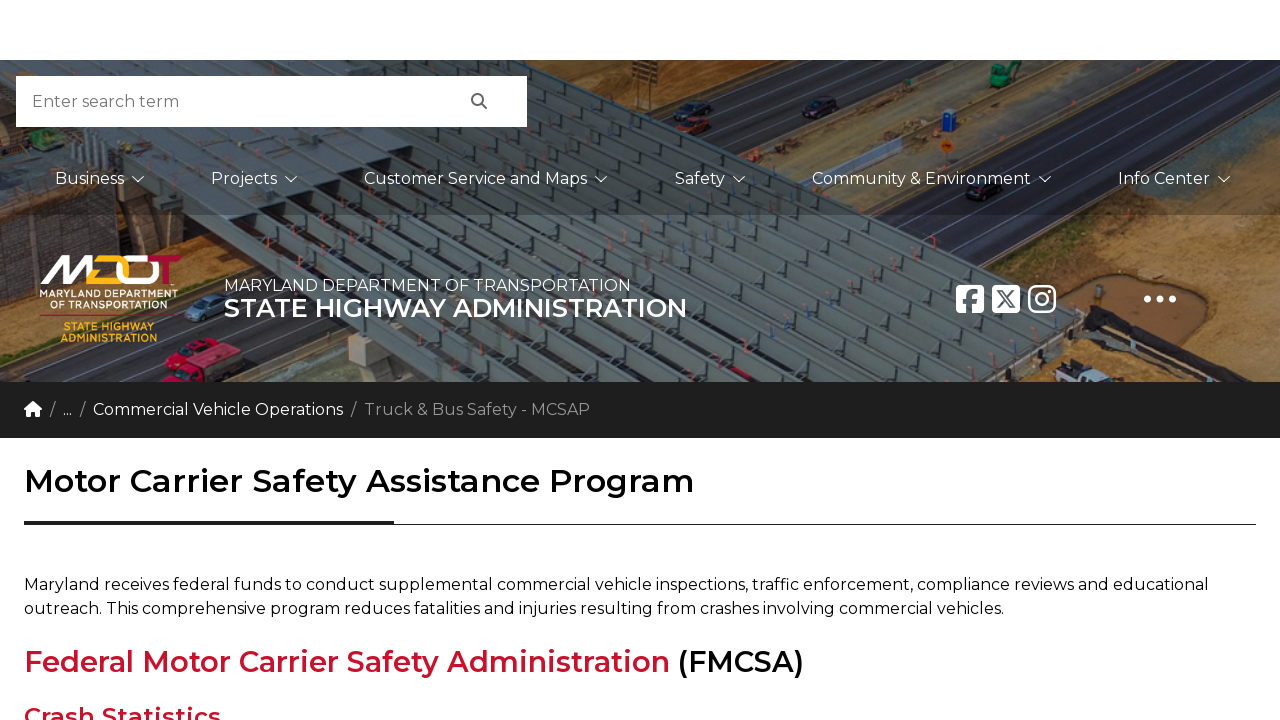

--- FILE ---
content_type: text/html; charset=utf-8
request_url: https://www.roads.maryland.gov/mdotsha/pages/Index.aspx?PageId=543
body_size: 19848
content:

<!DOCTYPE html >
<html class="no-js" dir="ltr" lang="en">
    <head><meta http-equiv="X-UA-Compatible" content="IE=EDGE" /><meta name="GENERATOR" content="Microsoft SharePoint" /><meta http-equiv="Content-Type" content="text/html; charset=utf-8" /><meta http-equiv="Expires" content="0" /><meta name="google-site-verification" content="79yeYrCkw17aRvGPfgQ7stgKDJ5hhuSCpedhpXC4Aws" />
        <!-- Custom Entries -->
        <!-- Document metadata -->
        <meta http-equiv="Content-Type" content="text/html; charset=utf-8" /><meta name="viewport" content="width=device-width, initial-scale=1, shrink-to-fit=no" />
        <!-- 
    		SEO: Unique description for this page. 
    		DO NOT use the same 'canned' description on more than one page. It may hurt SE rankings.
		-->
        <!-- 
    		SEO: Tell crawler bots not to archive a cached version of this page. 
    		Remove if caching is desired. This is NOT the same as 'noindex' or 'nofollow'. 
		-->
        <!-- 
    	iOS SMART APP BANNER: For sites with a mobile app to promote.
    	APP_STORE_ID: Required. Replace with your app store app ID.
    	AFFILIATE_DATA: Optional. Replace with iTunes affiliate string. Remove otherwise.
    	APP_URL: Optional. Callback app-specific context URL. Used for opening screen in app from smart banner. Remove otherwise.
	-->
        <!--<meta name="apple-itunes-app" content="app-id=APP_STORE_ID" />-->
        <!--<meta name="apple-itunes-app" content="app-id=APP_STORE_ID, affiliate-data=AFFILIATE_DATA, app-argument=APP_URL" />-->
        <!-- ICONS -->
        <link rel="icon" href="/SiteAssets/egov/dist/img/favicon.ico?v=1" /><link rel="shortcut icon" href="/SiteAssets/egov/dist/img/favicon.ico?v=1" type="image/x-icon" /><link rel="icon" href="/SiteAssets/egov/dist/img/favicon.ico?v=1" type="image/x-icon" />
        <!-- 
    	Mobile Safari ICONS: Standard Maryland flag icons. You may want to reproduce this with your agency logo.
    	See: 
		-->
        <link rel="apple-touch-icon" href="/SiteAssets/egov/dist/img/apple-touch-icon-150x150.png" />
        <!-- Custom Entries End's Here -->
        <title>
	
	<span>Motor Carrier Safety Assistance Program&nbsp;-&nbsp;MDOT SHA</span>
	<span><meta property="og:url" content="https://www.roads.maryland.gov/mdotsha/pages/Index.aspx?PageId=543"><meta property="og:type" content="website"><meta property="og:title" content="Motor Carrier Safety Assistance Program&nbsp;-&nbsp;MDOT SHA"><meta property="og:description" content="The Maryland State Highway Administration receives federal funds to conduct supplemental commercial vehicle inspections, traffic enforcement, compliance reviews and educational outreach. "><meta property="og:image" content="https://www.roads.maryland.gov/OCImages/FullColorMDOTSHA-LG.jpg"><meta property="og:image:alt" content="Maryland State Highway Administration"><meta property="og:site_name" content=" MDOT State Highway Administration"></span>

</title><link rel="stylesheet" type="text/css" href="/_layouts/15/1033/styles/Themable/corev15.css?rev=VY%2BwyEmZ4VeBNMq6%2BgwRaA%3D%3DTAG0"/>
<link rel="stylesheet" type="text/css" href="/SiteAssets/egov/dist/custom/mdgov_responsiveTables.min.css"/>

        <!-- Core CSS files. Do NOT modify. -->
        <link rel="stylesheet" href="https://kit.fontawesome.com/8c41424f12.css" /><link href="/SiteAssets/egov/dist/core/core.min.css" rel="stylesheet" />
        <!-- Custom site CSS file -->
        <link href="/SiteAssets/egov/dist/custom/site.css" rel="stylesheet" /><link href="/SiteAssets/egov/dist/custom/footer_2024.css" rel="stylesheet" /><link href="/SiteAssets/egov/dist/custom/JMT.css" rel="stylesheet" />

        <!--
    	Scripts that must be loaded immediately. The page relies on these to be 
    	loaded ASAP in order to display/function properly. All others are at the bottom.
		-->
        <script src="/SiteAssets/egov/dist/lib/modernizr-3.6.0/modernizr-custom.js">//<![CDATA[
        
        //]]></script>
        <script src="/SiteAssets/egov/dist/lib/jquery-3.3.1/jquery-3.3.1.min.js">//<![CDATA[
        
        //]]></script>
        <script type="text/javascript" language="javascript" src="/SiteAssets/egov/dist/custom/MDSiteSearch.js">//<![CDATA[
        //]]></script>
        <!-- Responsive Tables -->
        <script language="javascript" src="/SiteAssets/egov/dist/custom/mdgov_responsiveTables.min.js" type="text/javascript">//<![CDATA[ 
        //]]></script>
        
        <!--
    		mdgovConfig and mdgov_widgetOptions. These globals must be declared prior to loading template
    		modules and EWF widgets.
		-->
        <script>//<![CDATA[

    	/* Global template JS module configuration */
    	var mdgovConfig = {
        debug: false,
        imageGrid: {
            autoPlay: true
        }
    	};
		
        
        //]]></script>
        <!--
        Enterprise Widget Framework (EWF) main script. Load widgets by appending their name[-version] string
        to the "api?load=" parameter.
    	-->
        <script>//<![CDATA[
            /*
            * Global EWF configuration
            * Documentation: https://egov.maryland.gov/doit/ewf/userdocs/
            */
            var mdgov_widgetOptions = {
                /* https://egov.maryland.gov/doit/ewf/userdocs/widgets/analytics.aspx */
                // REPLACE this with your own Google Analytics information or REMOVE object.
                analytics: {
                    // Google analytics property ID.
                    gaPropertyId: "UA-124184430-1",
                    // Used to uniquely identify site within GA
                    analyticsIdentifier: "AgencyTemplate"
                },
                /* https://egov.maryland.gov/doit/ewf/userdocs/widgets/services.aspx */
                services: {
                    // filter object may contain ageny, category, keywords or all filters
                    filter: {
                        agency: 144  // MVA
                    },
                    // When filtering for services related to another, if all services have some common keywords, then all would be related.
                    // Use relatedExcludeFilters to define a list of keywords that may be common across all services.
                    relatedExcludeFilters: [
                        'mva',
                        'motor vehicle',
                        'motor vehicle administration',
                        'Maryland MVA',
                        'maryland motor vehicle administration',
                        'Online Service'
                    ],
                    // Debug set to true will output data to see what filters are doing.
                    debug: false,
                    // Show what data was used to match relationships between services when filtering by related
                    showRelatedCompareData: true
                },
                /* https://egov.maryland.gov/doit/ewf/userdocs/widgets/nearyou.aspx */
                nearyou: {
                    // The DOM element the widget will be injected into.
                    // Must already exist before the widget is loaded and injection is attempted.
                    containerSelector: "#nearyou",
                    // Map layers you want to load for your map. Use camelCase map layer IDs for the key
                    // and the name can be anything you like.
                    mapLayers: [
                        { key: "stateAgencies", name: "State Agencies" },
                        { key: "stateJobs", name: "State Jobs" },
                        { key: "stateParks", name: "State Parks" }
                        // Optionally pass a (icon: "//www.example.com/myIcon.png") property
                        // to change the map layer's default icon
                    ],
                    mapLayersMenuStyle: 'legend',
                    mapLayersMenuCaption: 'Legend',
                    // Default datasets to fetch data for and plot on the map.
                    defaultDataSets: [
                        "stateAgencies",
                        "stateParks",
                        "stateJobs"
                    ],
                    // Toogle plotting defaultDataSets on page load
                    plotDefaultData: true,
                    // Show or hide the map disabled overlay
                    showOverlay: false
                }
            };
        
        
        //]]></script>       
        
        <script>//<![CDATA[
				$(document).ready(function() {
					$('.trac_module').click(function() {
						$('.trac_module .trac_module_contents').slideUp();
						$(this).find('.trac_module_contents').slideDown();
					});
				});
				
			//]]></script>


 	<!-- Google Tag Manager -->
<script type="text/javascript">//<![CDATA[
(function(w,d,s,l,i){w[l]=w[l]||[];w[l].push({'gtm.start':
new Date().getTime(),event:'gtm.js'});var f=d.getElementsByTagName(s)[0],
j=d.createElement(s),dl=l!='dataLayer'?'&l='+l:'';j.async=true;j.src=
'https://www.googletagmanager.com/gtm.js?id='+i+dl;f.parentNode.insertBefore(j,f);
})(window,document,'script','dataLayer','GTM-TVQCNDK');//]]></script>
<!-- End Google Tag Manager -->

		 <!-- Global site tag (gtag.js) - Google Analytics -->        
        <script src="https://www.googletagmanager.com/gtag/js?id=UA-12609085-1">//<![CDATA[
		//]]></script>		
		<script>//<![CDATA[
  			window.dataLayer = window.dataLayer || [];
  			function gtag(){dataLayer.push(arguments);}
  				gtag('js', new Date());
  				gtag('config', 'UA-12609085-1');
		//]]></script>	
		
		
	<script type="text/javascript">//<![CDATA[	
	 function isValid(str) {
	   //alert(decodeURI(location.href));
	   // var iChars = "~`!#$%^&*+=-[]\\\';,{}|\":<>";
	    var iChars = "()<>\\'\"";
	    for (var i = 0; i < str.length; i++) {
	    // alert(str.charAt(i));
	       if (iChars.indexOf(str.charAt(i)) != -1) {
	          // alert ("File name has special characters ~`!#$%^&*+=-[]\\\';,/{}|\":<>? \nThese are not allowed\n");
	           return false;
	       }
	    }
	    return true;
	}
	 var string1  = decodeURI(location.href);
	 if (!isValid(string1)) {	 
	 location.href = encodeURI(location.href);
	 location.href = "/ErrorPage.aspx";
	 }	   	
	//]]></script>			
		
 <!-- End's Here -->    
               
        
         <script src="https://egov.maryland.gov/doit/ewf/ewf.js" data-main="https://egov.maryland.gov/doit/ewf/api?load=slidenav,header-2,translate-2,nearyou-2,footer">//<![CDATA[
        
        
        //]]></script>

        
        
        <script type="text/javascript" src="/_layouts/15/1033/initstrings.js?rev=2WxjgxyM2qXGgY9r2nHW8A%3D%3DTAG0"></script>
<script type="text/javascript" src="/_layouts/15/init.js?rev=JGzy8x0iSWjyejonz1auNA%3D%3DTAG0"></script>
<script type="text/javascript" src="/ScriptResource.axd?d=GmrDO0FoCCpDVbAYKRumyb1Xoc0qloRH_Ing7YI7SPi4yvdph_SAF1DSzHP6wS_ccPvMfP5ayOuJrHN6pLhYlJnHJXvtQR1L1k3CrJ1udxe2dsVrOK31sloNoLZV57Bag1Pj0ELEnqGSNECwVQd6373AaFtsui7izV_7IP0K0vDgJra_uSuJ1jwFMgAt9E5k0&amp;t=32e5dfca"></script>
<script type="text/javascript" src="/_layouts/15/blank.js?rev=BmPleQ9aIFht%2FldYnb%2Fn%2Fw%3D%3DTAG0"></script>
<script type="text/javascript" src="/ScriptResource.axd?d=Fmzqk_7aIXzgGz6ETM8JF6QudAL-CwN5ijfiVJF3UuAUxepjeufe3rH-uFoykoNpkX_9f0RBZqX8mSRcK-y5XsDflqLxrfhhfn76jMCL6IuTAPG8z8BgV1JjgtNhnVe_hrp3G86KEYxhCgrg6M94sx_rLqmXLn5LawxyzE1fcPgWML-ecTOE-ezYter0NlyF0&amp;t=32e5dfca"></script>
<script type="text/javascript">RegisterSod("require.js", "\u002f_layouts\u002f15\u002frequire.js?rev=4UhLIF\u00252FezOvmGnh\u00252Fs0LLpA\u00253D\u00253DTAG0");</script>
<script type="text/javascript">RegisterSod("strings.js", "\u002f_layouts\u002f15\u002f1033\u002fstrings.js?rev=k\u00252FSaOdWtcHDDvsb\u00252FUFykOA\u00253D\u00253DTAG0");</script>
<script type="text/javascript">RegisterSod("sp.res.resx", "\u002f_layouts\u002f15\u002f1033\u002fsp.res.js?rev=wAoMiKx7gNtLcYzRgm0ujg\u00253D\u00253DTAG0");</script>
<script type="text/javascript">RegisterSod("sp.runtime.js", "\u002f_layouts\u002f15\u002fsp.runtime.js?rev=61gJaKHOr3WHnrjb44VnMQ\u00253D\u00253DTAG0");RegisterSodDep("sp.runtime.js", "sp.res.resx");</script>
<script type="text/javascript">RegisterSod("sp.js", "\u002f_layouts\u002f15\u002fsp.js?rev=sZhrNUYFQs1elWVxon2BMA\u00253D\u00253DTAG0");RegisterSodDep("sp.js", "sp.runtime.js");RegisterSodDep("sp.js", "sp.ui.dialog.js");RegisterSodDep("sp.js", "sp.res.resx");</script>
<script type="text/javascript">RegisterSod("sp.init.js", "\u002f_layouts\u002f15\u002fsp.init.js?rev=WjSWY1xEhzU4apDJ9zGBMw\u00253D\u00253DTAG0");</script>
<script type="text/javascript">RegisterSod("sp.ui.dialog.js", "\u002f_layouts\u002f15\u002fsp.ui.dialog.js?rev=9qHAB2xQRwWxEtxSLx3blA\u00253D\u00253DTAG0");RegisterSodDep("sp.ui.dialog.js", "sp.init.js");RegisterSodDep("sp.ui.dialog.js", "sp.res.resx");</script>
<script type="text/javascript">RegisterSod("core.js", "\u002f_layouts\u002f15\u002fcore.js?rev=fnyd\u00252FdVeJxJpja9aDw7adQ\u00253D\u00253DTAG0");RegisterSodDep("core.js", "strings.js");</script>
<script type="text/javascript">RegisterSod("menu.js", "\u002f_layouts\u002f15\u002fmenu.js?rev=PmkPGEeQjrwHYX8\u00252Fl3xpLg\u00253D\u00253DTAG0");</script>
<script type="text/javascript">RegisterSod("mQuery.js", "\u002f_layouts\u002f15\u002fmquery.js?rev=CIjMP2tV6bRSz\u00252FelmIcTqg\u00253D\u00253DTAG0");</script>
<script type="text/javascript">RegisterSod("callout.js", "\u002f_layouts\u002f15\u002fcallout.js?rev=ROgFuf\u00252BTcuR1obl\u00252FaeniDw\u00253D\u00253DTAG0");RegisterSodDep("callout.js", "strings.js");RegisterSodDep("callout.js", "mQuery.js");RegisterSodDep("callout.js", "core.js");</script>
<script type="text/javascript">RegisterSod("sp.core.js", "\u002f_layouts\u002f15\u002fsp.core.js?rev=Uw4KVddDZ\u00252Bp75l\u00252FPwhmKrg\u00253D\u00253DTAG0");RegisterSodDep("sp.core.js", "strings.js");RegisterSodDep("sp.core.js", "sp.init.js");RegisterSodDep("sp.core.js", "core.js");</script>
<script type="text/javascript">RegisterSod("clienttemplates.js", "\u002f_layouts\u002f15\u002fclienttemplates.js?rev=Mo2lPeufnwguHlo2ewhs\u00252FQ\u00253D\u00253DTAG0");</script>
<script type="text/javascript">RegisterSod("sharing.js", "\u002f_layouts\u002f15\u002fsharing.js?rev=J9BozAeUcr2M7mjOrB0BPQ\u00253D\u00253DTAG0");RegisterSodDep("sharing.js", "strings.js");RegisterSodDep("sharing.js", "mQuery.js");RegisterSodDep("sharing.js", "clienttemplates.js");RegisterSodDep("sharing.js", "core.js");</script>
<script type="text/javascript">RegisterSod("suitelinks.js", "\u002f_layouts\u002f15\u002fsuitelinks.js?rev=RpEHd\u00252By3\u00252F1h9m6WtTpTW0g\u00253D\u00253DTAG0");RegisterSodDep("suitelinks.js", "strings.js");RegisterSodDep("suitelinks.js", "core.js");</script>
<script type="text/javascript">RegisterSod("userprofile", "\u002f_layouts\u002f15\u002fsp.userprofiles.js?rev=cx6U8sP\u00252ByP0OFLjk6ekyIg\u00253D\u00253DTAG0");RegisterSodDep("userprofile", "sp.runtime.js");</script>
<script type="text/javascript">RegisterSod("followingcommon.js", "\u002f_layouts\u002f15\u002ffollowingcommon.js?rev=7Tfdw9X799rXKpcT7a2\u00252BlQ\u00253D\u00253DTAG0");RegisterSodDep("followingcommon.js", "strings.js");RegisterSodDep("followingcommon.js", "sp.js");RegisterSodDep("followingcommon.js", "userprofile");RegisterSodDep("followingcommon.js", "core.js");RegisterSodDep("followingcommon.js", "mQuery.js");</script>
<script type="text/javascript">RegisterSod("profilebrowserscriptres.resx", "\u002f_layouts\u002f15\u002f1033\u002fprofilebrowserscriptres.js?rev=qwf69WaVc1mYlJLXqmZmVA\u00253D\u00253DTAG0");</script>
<script type="text/javascript">RegisterSod("sp.ui.mysitecommon.js", "\u002f_layouts\u002f15\u002fsp.ui.mysitecommon.js?rev=ZB5HE\u00252FbEBJo0I7WRx5VYLw\u00253D\u00253DTAG0");RegisterSodDep("sp.ui.mysitecommon.js", "sp.init.js");RegisterSodDep("sp.ui.mysitecommon.js", "sp.runtime.js");RegisterSodDep("sp.ui.mysitecommon.js", "userprofile");RegisterSodDep("sp.ui.mysitecommon.js", "profilebrowserscriptres.resx");</script>
<script type="text/javascript">RegisterSod("browserScript", "\u002f_layouts\u002f15\u002fie55up.js?rev=sbXaD0kR\u00252BAbup8ucpq\u00252BdeQ\u00253D\u00253DTAG0");RegisterSodDep("browserScript", "strings.js");</script>
<script type="text/javascript">RegisterSod("inplview", "\u002f_layouts\u002f15\u002finplview.js?rev=1\u00252FXD21JOx2Sjnq0mIMWyTw\u00253D\u00253DTAG0");RegisterSodDep("inplview", "strings.js");RegisterSodDep("inplview", "core.js");RegisterSodDep("inplview", "clienttemplates.js");RegisterSodDep("inplview", "sp.js");</script>
<link type="text/xml" rel="alternate" href="/mdotsha/_vti_bin/spsdisco.aspx" />
            
            
            <link rel="canonical" href="https://roads.maryland.gov:443/mdotsha/pages/Index.aspx?PageId=543" />
            
            
        <script data-cfasync="false" nonce="7533ad8d-6700-433c-8b94-3e9d4462c1ea">try{(function(w,d){!function(j,k,l,m){if(j.zaraz)console.error("zaraz is loaded twice");else{j[l]=j[l]||{};j[l].executed=[];j.zaraz={deferred:[],listeners:[]};j.zaraz._v="5874";j.zaraz._n="7533ad8d-6700-433c-8b94-3e9d4462c1ea";j.zaraz.q=[];j.zaraz._f=function(n){return async function(){var o=Array.prototype.slice.call(arguments);j.zaraz.q.push({m:n,a:o})}};for(const p of["track","set","debug"])j.zaraz[p]=j.zaraz._f(p);j.zaraz.init=()=>{var q=k.getElementsByTagName(m)[0],r=k.createElement(m),s=k.getElementsByTagName("title")[0];s&&(j[l].t=k.getElementsByTagName("title")[0].text);j[l].x=Math.random();j[l].w=j.screen.width;j[l].h=j.screen.height;j[l].j=j.innerHeight;j[l].e=j.innerWidth;j[l].l=j.location.href;j[l].r=k.referrer;j[l].k=j.screen.colorDepth;j[l].n=k.characterSet;j[l].o=(new Date).getTimezoneOffset();if(j.dataLayer)for(const t of Object.entries(Object.entries(dataLayer).reduce((u,v)=>({...u[1],...v[1]}),{})))zaraz.set(t[0],t[1],{scope:"page"});j[l].q=[];for(;j.zaraz.q.length;){const w=j.zaraz.q.shift();j[l].q.push(w)}r.defer=!0;for(const x of[localStorage,sessionStorage])Object.keys(x||{}).filter(z=>z.startsWith("_zaraz_")).forEach(y=>{try{j[l]["z_"+y.slice(7)]=JSON.parse(x.getItem(y))}catch{j[l]["z_"+y.slice(7)]=x.getItem(y)}});r.referrerPolicy="origin";r.src="/cdn-cgi/zaraz/s.js?z="+btoa(encodeURIComponent(JSON.stringify(j[l])));q.parentNode.insertBefore(r,q)};["complete","interactive"].includes(k.readyState)?zaraz.init():j.addEventListener("DOMContentLoaded",zaraz.init)}}(w,d,"zarazData","script");window.zaraz._p=async d$=>new Promise(ea=>{if(d$){d$.e&&d$.e.forEach(eb=>{try{const ec=d.querySelector("script[nonce]"),ed=ec?.nonce||ec?.getAttribute("nonce"),ee=d.createElement("script");ed&&(ee.nonce=ed);ee.innerHTML=eb;ee.onload=()=>{d.head.removeChild(ee)};d.head.appendChild(ee)}catch(ef){console.error(`Error executing script: ${eb}\n`,ef)}});Promise.allSettled((d$.f||[]).map(eg=>fetch(eg[0],eg[1])))}ea()});zaraz._p({"e":["(function(w,d){})(window,document)"]});})(window,document)}catch(e){throw fetch("/cdn-cgi/zaraz/t"),e;};</script></head>
    <body id="mdgovBodyTop" onhashchange="if (typeof(_spBodyOnHashChange) != 'undefined') _spBodyOnHashChange();"><form method="post" action="./Index.aspx?PageId=543" onsubmit="javascript:return WebForm_OnSubmit();" id="aspnetForm">
<div class="aspNetHidden">
<input type="hidden" name="_wpcmWpid" id="_wpcmWpid" value="" />
<input type="hidden" name="wpcmVal" id="wpcmVal" value="" />
<input type="hidden" name="MSOWebPartPage_PostbackSource" id="MSOWebPartPage_PostbackSource" value="" />
<input type="hidden" name="MSOTlPn_SelectedWpId" id="MSOTlPn_SelectedWpId" value="" />
<input type="hidden" name="MSOTlPn_View" id="MSOTlPn_View" value="0" />
<input type="hidden" name="MSOTlPn_ShowSettings" id="MSOTlPn_ShowSettings" value="False" />
<input type="hidden" name="MSOGallery_SelectedLibrary" id="MSOGallery_SelectedLibrary" value="" />
<input type="hidden" name="MSOGallery_FilterString" id="MSOGallery_FilterString" value="" />
<input type="hidden" name="MSOTlPn_Button" id="MSOTlPn_Button" value="none" />
<input type="hidden" name="__EVENTTARGET" id="__EVENTTARGET" value="" />
<input type="hidden" name="__EVENTARGUMENT" id="__EVENTARGUMENT" value="" />
<input type="hidden" name="__REQUESTDIGEST" id="__REQUESTDIGEST" value="noDigest" />
<input type="hidden" name="MSOSPWebPartManager_DisplayModeName" id="MSOSPWebPartManager_DisplayModeName" value="Browse" />
<input type="hidden" name="MSOSPWebPartManager_ExitingDesignMode" id="MSOSPWebPartManager_ExitingDesignMode" value="false" />
<input type="hidden" name="MSOWebPartPage_Shared" id="MSOWebPartPage_Shared" value="" />
<input type="hidden" name="MSOLayout_LayoutChanges" id="MSOLayout_LayoutChanges" value="" />
<input type="hidden" name="MSOLayout_InDesignMode" id="MSOLayout_InDesignMode" value="" />
<input type="hidden" name="_wpSelected" id="_wpSelected" value="" />
<input type="hidden" name="_wzSelected" id="_wzSelected" value="" />
<input type="hidden" name="MSOSPWebPartManager_OldDisplayModeName" id="MSOSPWebPartManager_OldDisplayModeName" value="Browse" />
<input type="hidden" name="MSOSPWebPartManager_StartWebPartEditingName" id="MSOSPWebPartManager_StartWebPartEditingName" value="false" />
<input type="hidden" name="MSOSPWebPartManager_EndWebPartEditing" id="MSOSPWebPartManager_EndWebPartEditing" value="false" />
<input type="hidden" name="__VIEWSTATE" id="__VIEWSTATE" value="/[base64]/C0NOU5/wjxPWViyMPA2Q==" />
</div>

<script type="text/javascript">
//<![CDATA[
var theForm = document.forms['aspnetForm'];
if (!theForm) {
    theForm = document.aspnetForm;
}
function __doPostBack(eventTarget, eventArgument) {
    if (!theForm.onsubmit || (theForm.onsubmit() != false)) {
        theForm.__EVENTTARGET.value = eventTarget;
        theForm.__EVENTARGUMENT.value = eventArgument;
        theForm.submit();
    }
}
//]]>
</script>


<script src="/WebResource.axd?d=mkNWfbbd9jbkXEU3WPPh_ay6KnA-s7e4L-0bdOkhDXV0nk8STyyHIavzvxo7nC3LVBBRmU4MpONtI2QTiEQU5w67waAORoqs-4nzenZj_8A1&amp;t=638942066805310136" type="text/javascript"></script>


<script type="text/javascript">
//<![CDATA[
var MSOWebPartPageFormName = 'aspnetForm';
var g_presenceEnabled = true;
var g_wsaEnabled = false;

var g_correlationId = '3ba2eda1-692a-00d2-bc71-c7a1d4ecc3ff';
var g_wsaQoSEnabled = false;
var g_wsaQoSDataPoints = [];
var g_wsaRUMEnabled = false;
var g_wsaLCID = 1033;
var g_wsaListTemplateId = 850;
var g_wsaSiteTemplateId = 'STS#0';
var _fV4UI=true;var _spPageContextInfo = {webServerRelativeUrl: "\u002fmdotsha", webAbsoluteUrl: "https:\u002f\u002fwww.roads.maryland.gov\u002fmdotsha", siteAbsoluteUrl: "https:\u002f\u002fwww.roads.maryland.gov", serverRequestPath: "\u002fmdotsha\u002fpages\u002fIndex.aspx", layoutsUrl: "_layouts\u002f15", webTitle: "MDOT SHA", webTemplate: "1", tenantAppVersion: "0", isAppWeb: false, Has2019Era: true, webLogoUrl: "_layouts\u002f15\u002fimages\u002fsiteicon.png", webLanguage: 1033, currentLanguage: 1033, currentUICultureName: "en-US", currentCultureName: "en-US", clientServerTimeDelta: new Date("2026-01-16T18:00:02.5645390Z") - new Date(), updateFormDigestPageLoaded: new Date("2026-01-16T18:00:02.5645390Z"), siteClientTag: "1432$$16.0.5517.1000", crossDomainPhotosEnabled:false, webUIVersion:15, webPermMasks:{High:16,Low:196673},pageListId:"{4fac8f1a-a291-41bf-893a-425952d64017}",pageItemId:1, pagePersonalizationScope:1, alertsEnabled:false, customMarkupInCalculatedFieldDisabled: true, siteServerRelativeUrl: "\u002f", allowSilverlightPrompt:'True', isSiteAdmin: false};var L_Menu_BaseUrl="/mdotsha";
var L_Menu_LCID="1033";
var L_Menu_SiteTheme="null";
document.onreadystatechange=fnRemoveAllStatus; function fnRemoveAllStatus(){removeAllStatus(true)};Flighting.ExpFeatures = [480215056,1880287568,1561350208,302071836,3212816,69472768,4194310,-2113396707,268502022,-872284160,1049232,-2147421952,65536,65536,2097472,917504,-2147474174,1372324107,67108882,0,0,-2147483648,2097152,0,0,32768,0,0,0,0,0,0,0,0,0,0,0,0,0,0,0,0,0,0,0,0,0,0,0,0,0,0,0,0,0,0,0,0,0,0,0,0,0,0,0,0,0,0,0,0,0,0,0,0,0,0,0,0,0,0,0,0,0,0,32768]; (function()
{
    if(typeof(window.SP) == "undefined") window.SP = {};
    if(typeof(window.SP.YammerSwitch) == "undefined") window.SP.YammerSwitch = {};

    var ysObj = window.SP.YammerSwitch;
    ysObj.IsEnabled = false;
    ysObj.TargetYammerHostName = "www.yammer.com";
} )(); var _spWebPartComponents = new Object();//]]>
</script>

<script src="/_layouts/15/blank.js?rev=BmPleQ9aIFht%2FldYnb%2Fn%2Fw%3D%3DTAG0" type="text/javascript"></script>
<script type="text/javascript">
//<![CDATA[
(function(){

        if (typeof(_spBodyOnLoadFunctions) === 'undefined' || _spBodyOnLoadFunctions === null) {
            return;
        }
        _spBodyOnLoadFunctions.push(function() {
            SP.SOD.executeFunc('core.js', 'FollowingDocument', function() { FollowingDocument(); });
        });
    })();(function(){

        if (typeof(_spBodyOnLoadFunctions) === 'undefined' || _spBodyOnLoadFunctions === null) {
            return;
        }
        _spBodyOnLoadFunctions.push(function() {
            SP.SOD.executeFunc('core.js', 'FollowingCallout', function() { FollowingCallout(); });
        });
    })();if (typeof(DeferWebFormInitCallback) == 'function') DeferWebFormInitCallback();function WebForm_OnSubmit() {
UpdateFormDigest('\u002fmdotsha', 1440000);if (typeof(_spFormOnSubmitWrapper) != 'undefined') {return _spFormOnSubmitWrapper();} else {return true;};
return true;
}
//]]>
</script>

<div class="aspNetHidden">

	<input type="hidden" name="__VIEWSTATEGENERATOR" id="__VIEWSTATEGENERATOR" value="BAB98CB3" />
</div><script type="text/javascript">
//<![CDATA[
Sys.WebForms.PageRequestManager._initialize('ctl00$ScriptManager', 'aspnetForm', [], [], [], 90, 'ctl00');
//]]>
</script>

        <span id="DeltaSPWebPartManager">
        
        </span>
        <div id="ms-designer-ribbon">
       <!--<div id="IdHeight" style="height:35px"></div><p></p>-->
            
            <div id="TurnOnAccessibility" style="display:none" class="s4-notdlg noindex">
                <a id="linkTurnOnAcc" href="#" class="ms-accessible ms-acc-button" onclick="SetIsAccessibilityFeatureEnabled(true);UpdateAccessibilityUI();document.getElementById('linkTurnOffAcc').focus();return false;">
                    Turn on more accessible mode
                </a>
            </div>
            <div id="TurnOffAccessibility" style="display:none" class="s4-notdlg noindex">
                <a id="linkTurnOffAcc" href="#" class="ms-accessible ms-acc-button" onclick="SetIsAccessibilityFeatureEnabled(false);UpdateAccessibilityUI();document.getElementById('linkTurnOnAcc').focus();return false;">
                    Turn off more accessible mode
                </a>
            </div>
            <div>
	
	<div id="s4-ribbonrow" style="visibility:hidden;display:none"></div>

</div>


            
        </div>
        
        <div id="s4-workspace">
            <div id="s4-bodyContainer">
                <!-- Custom Entries Starts from Here -->
                <div id="mdgovOuterWrap" class="mdgov-outerWrap">
                    <div class="mdgov-notifications m-0">
                        <!-- Global <noscript> warning notification -->
                        <noscript>
                            <div role="alert" class="alert alert-warning">
                                <div class="alert-icon">
                                    <i class="fas fa-exclamation-triangle" aria-hidden="true">
                                    </i>
                                </div>
                                <div class="alert-text">
                                    <strong class="h4 alert-heading">JavaScript Required
                                    
                                    </strong>
                                    <p>JavaScript is required to use content on this page. Please enable JavaScript in your browser.
                                    
                                    </p>
                                </div>
                            </div>
                        </noscript>
                        
                        
                        
                        
                        
                        
                        <div id="ctl00_g_713e35d0_a719_4702_976e_ce5226b49d78" __MarkupType="vsattributemarkup" __WebPartId="{713e35d0-a719-4702-976e-ce5226b49d78}" WebPart="true" IsClosed="false">
	<span></span>
</div>
                        
                    </div>
                    <!-- ACCESSIBILITY: accessMenu must be the first tabbable item in the page. -->
                    <div id="mdgov-accessMenu">
                        <a href="#mdgovMain" class="sr-only sr-only-focusable show-on-focus">Skip to Content
                        
                        </a>
                        <a href="http://www.maryland.gov/pages/accessibility.aspx" class="sr-only sr-only-focusable show-on-focus" target="_blank">Accessibility Information
                        
                        </a>
                    </div>
                    <!-- Enterprise Header -->
                    <div id="header_container">
                    </div>
                    <div id="mdgovInnerWrap" class="mdgov-innerWrap mdgov-fluid">
                        <header class="mdgov-masthead">
                            <div class="mdgov-navBar">
                                <!-- Start Search -->
                                <div class="mdgov-navBar__search">
                                    <input type="hidden" name="site" value="9dwdthanlsk" />
                                    <!-- Required agency name -->
                                    <input type="hidden" name="name" value="State Highway Administration" />
                                    <div class="mdgov-search">
                                        <label for="mdgov-search__input" class="sr-only">
											Search
                                        </label>
                                        <!-- Parameter "name" value must be "q" -->
                                        <input type="text" id="mdgov-search__input" name="q" class="mdgov-search__input" value="" placeholder="Enter search term" autocomplete="off" onkeypress="return onEnter(event)" />
                                        <button type="button" id="mdgov-search__button" class="mdgov-search__button btn" onClick="GoogleSearch()">
                                            <i class="fas fa-search" aria-hidden="true">
                                            </i>
                                            <span class="sr-only">Search
                                            </span>
                                        </button>
                                    </div>
                                </div>
                                <!-- Searh End's Here -->
                                <!-- Mega Menu Starts from Here -->
                                
                                
                                
                                
                                
                                
                                <div id="ctl00_g_b17094ea_15ec_49ce_a1d4_0e33e49c6005" __MarkupType="vsattributemarkup" __WebPartId="{b17094ea-15ec-49ce-a1d4-0e33e49c6005}" WebPart="true" IsClosed="false">
	<span><nav id = 'mdgovLeftNav' Class='mdgov-navBar__nav' aria-labelledby='mdgovMainNavHeading'><h2 Class='sr-only' id='mdgovMainNavHeading'>Main Navigation</h2><ul><li class='mdgov-dropDown mdgov-dropDown--mega' data-hover='true' data-click-parent='true'><a class='mdgov-dropDown__trigger' href='#' target='' title ='' aria-haspopup='true'>Business</a><div Class='mdgov-dropDown__panel mt-lg-3' aria-hidden='true'><div Class='row no-gutters'><div Class='flex-fill order-1'><div Class='row no-gutters'><div class='flex-fill p-1'><h3><a href='https://www.roads.maryland.gov/mdotsha/pages/Index.aspx?PageId=689' target='' title =''>Business Standards and Specifications</a></h3><ul Class='nav flex-column'><li Class='nav-item'><a Class='nav-link' href='https://www.roads.maryland.gov/mdotsha/pages/Index.aspx?PageId=34' target='' title =''>Price Index</a></li></ul><ul Class='nav flex-column'><li Class='nav-item'><a Class='nav-link' href='https://www.roads.maryland.gov/mdotsha/pages/Index.aspx?PageId=65' target='' title =''>Manuals, Standards and Publications</a></li></ul><ul Class='nav flex-column'><li Class='nav-item'><a Class='nav-link' href='https://www.roads.maryland.gov/mdotsha/pages/Index.aspx?PageId=122' target='' title =''>Standards and Specifications</a></li></ul><ul Class='nav flex-column'><li Class='nav-item'><a Class='nav-link' href='https://www.roads.maryland.gov/mdotsha/pages/Index.aspx?PageId=121' target='' title =''>Collaboration Technologies</a></li></ul><ul Class='nav flex-column'><li Class='nav-item'><a Class='nav-link' href='https://www.roads.maryland.gov/mdotsha/pages/Index.aspx?PageId=123' target='' title =''>Outdoor Ads</a></li></ul><ul Class='nav flex-column'><li Class='nav-item'><a Class='nav-link' href='https://www.roads.maryland.gov/mdotsha/pages/Index.aspx?PageId=129' target='' title =''>Certification Programs</a></li></ul><ul Class='nav flex-column'><li Class='nav-item'><a Class='nav-link' href='https://apps.roads.maryland.gov/BusinessWithSHA/bizStdsSpecs/desManualStdPub/publicationsonline/ohd/bookstd/index.asp' target='' title ='Book of Standards'>Table of Approved Substitutes</a></li></ul><ul Class='nav flex-column'><li Class='nav-item'><a Class='nav-link' href='https://www.roads.maryland.gov/mdotsha/pages/Index.aspx?PageId=783' target='' title =''>Construction and As-Built  Plans</a></li></ul><ul Class='nav flex-column'><li Class='nav-item'><a Class='nav-link' href='https://www.roads.maryland.gov/mdotsha/pages/Index.aspx?PageId=324' target='' title =''>Stormwater and Erosion Control</a></li></ul></div><div class='flex-fill p-1'><h3><a href='https://www.roads.maryland.gov/mdotsha/pages/cvo.aspx?did=ahps&PageId=23' target='' title ='Commercial Vehicle Operations'>Commercial Vehicle Operations</a></h3><ul Class='nav flex-column'><li Class='nav-item'><a Class='nav-link' href='https://www.roads.maryland.gov/mdotsha/pages/hp.aspx?did=hp&pageid=58' target='' title ='Hauling Permits'>Hauling Permits</a></li></ul><ul Class='nav flex-column'><li Class='nav-item'><a Class='nav-link' href='https://www.roads.maryland.gov/mdotsha/pages/Index.aspx?PageId=543' target='' title =''>Truck & Bus Safety - MCSAP</a></li></ul><ul Class='nav flex-column'><li Class='nav-item'><a Class='nav-link' href='https://www.roads.maryland.gov/mdotsha/pages/Index.aspx?PageId=544' target='' title =''>Maryland DOT Numbers</a></li></ul><ul Class='nav flex-column'><li Class='nav-item'><a Class='nav-link' href='https://www.roads.maryland.gov/mdotsha/pages/Index.aspx?PageId=545' target='' title =''>Regulations</a></li></ul><ul Class='nav flex-column'><li Class='nav-item'><a Class='nav-link' href='https://www.roads.maryland.gov/mdotsha/pages/Index.aspx?PageId=546' target='' title =''>Truck Weigh & Inspection Stations</a></li></ul><ul Class='nav flex-column'><li Class='nav-item'><a Class='nav-link' href='https://www.roads.maryland.gov/mdotsha/pages/Index.aspx?PageId=548' target='' title =''>Innovative Technology Deployment ITD</a></li></ul><ul Class='nav flex-column'><li Class='nav-item'><a Class='nav-link' href='https://www.roads.maryland.gov/oppen/trucker_front.pdf' target='' title ='https://www.roads.maryland.gov/oppen/trucker_front.pdf'>Maryland Truck Route Map</a></li></ul></div><div class='flex-fill p-1'><h3><a href='https://www.roads.maryland.gov/mdotsha/pages/Index.aspx?PageId=17' target='' title =''>Contracts, Bids & Proposals </a></h3><ul Class='nav flex-column'><li Class='nav-item'><a Class='nav-link' href='https://www.roads.maryland.gov/mdotsha/pages/cic.aspx?PageId=857' target='' title ='Contractors Information Center'>Contractors Information Center</a></li></ul><ul Class='nav flex-column'><li Class='nav-item'><a Class='nav-link' href='https://www.roads.maryland.gov/mdotsha/pages/ContractAdSchedule.aspx?pageid=24' target='' title ='Contractors Ad Schedule'>Contractors Ad Schedule</a></li></ul><ul Class='nav flex-column'><li Class='nav-item'><a Class='nav-link' href='https://www.roads.maryland.gov/mdotsha/pages/Index.aspx?PageId=124' target='' title =''>Contractor Resources and Documents</a></li></ul><ul Class='nav flex-column'><li Class='nav-item'><a Class='nav-link' href='https://www.roads.maryland.gov/mdotsha/pages/Index.aspx?PageId=130' target='' title =''>Bids</a></li></ul><ul Class='nav flex-column'><li Class='nav-item'><a Class='nav-link' href='https://www.roads.maryland.gov/mdotsha/pages/Index.aspx?PageId=131' target='' title =''>Alternative Project Delivery</a></li></ul><ul Class='nav flex-column'><li Class='nav-item'><a Class='nav-link' href='https://www.roads.maryland.gov/mdotsha/pages/Index.aspx?PageId=767' target='' title =''>Architectural / Engineering Contracts </a></li></ul><ul Class='nav flex-column'><li Class='nav-item'><a Class='nav-link' href='https://www.roads.maryland.gov/mdotsha/pages/Index.aspx?PageId=687' target='' title =''>Cost Estimates & Budgets</a></li></ul></div><div class='flex-fill p-1'><h3><a href='https://www.roads.maryland.gov/mdotsha/pages/Index.aspx?PageId=690' target='' title =''>Permits & Utilities</a></h3><ul Class='nav flex-column'><li Class='nav-item'><a Class='nav-link' href='https://www.roads.maryland.gov/mdotsha/pages/Index.aspx?PageId=919' target='' title =''>Maryland Transparent Government Act</a></li></ul><ul Class='nav flex-column'><li Class='nav-item'><a Class='nav-link' href='https://www.roads.maryland.gov/mdotsha/pages/Index.aspx?PageId=59' target='' title =''>Special Events Permits</a></li></ul><ul Class='nav flex-column'><li Class='nav-item'><a Class='nav-link' href='https://www.roads.maryland.gov/mdotsha/pages/Index.aspx?PageId=869' target='' title =''>Utility Center </a></li></ul><ul Class='nav flex-column'><li Class='nav-item'><a Class='nav-link' href='https://www.roads.maryland.gov/mdotsha/pages/Index.aspx?PageId=57' target='' title =''>Access Management/Permits</a></li></ul><ul Class='nav flex-column'><li Class='nav-item'><a Class='nav-link' href='https://marylandone.gotpermits.com/marylandone#!' target='_blank' title ='Maryland One'>Maryland One hauling permits</a></li></ul><ul Class='nav flex-column'><li Class='nav-item'><a Class='nav-link' href='https://onestop.md.gov/' target='_blank' title ='https://onestop.md.gov/'>Maryland OneStop permits & licenses</a></li></ul></div><div class='flex-fill p-1'><h3><a href='https://www.roads.maryland.gov/mdotsha/pages/Index.aspx?PageId=60' target='_blank' title =''>Surveyors Center</a></h3><ul Class='nav flex-column'><li Class='nav-item'><a Class='nav-link' href='https://www.roads.maryland.gov/mdotsha/pages/Index.aspx?PageId=61' target='' title =''>Geodetic Control Data </a></li></ul><ul Class='nav flex-column'><li Class='nav-item'><a Class='nav-link' href='https://www.roads.maryland.gov/mdotsha/pages/Index.aspx?PageId=62' target='' title =''>Organizations, Training, Links</a></li></ul><ul Class='nav flex-column'><li Class='nav-item'><a Class='nav-link' href='https://www.roads.maryland.gov/mdotsha/pages/Index.aspx?PageId=64' target='' title =''>Plats & Surveys</a></li></ul><ul Class='nav flex-column'><li Class='nav-item'><a Class='nav-link' href='https://www.roads.maryland.gov/mdotsha/pages/Index.aspx?PageId=106' target='' title =''>Preparing Donation Plats</a></li></ul></div></div</div></div></div></li><li class='mdgov-dropDown mdgov-dropDown--mega' data-hover='true' data-click-parent='true'><a class='mdgov-dropDown__trigger' href='#' target='' title ='' aria-haspopup='true'>Projects</a><div Class='mdgov-dropDown__panel mt-lg-3' aria-hidden='true'><div Class='row no-gutters'><div Class='flex-fill order-1'><div Class='row no-gutters'><div class='flex-fill p-1'><h3><a href='https://www.roads.maryland.gov/mdotsha/pages/Index.aspx?PageId=669' target='' title =''>Major Projects</a></h3><ul Class='nav flex-column'><li Class='nav-item'><a Class='nav-link' href='https://mdot-sha-project-portal-maryland.hub.arcgis.com/' target='' title ='https://mdot-sha-project-portal-maryland.hub.arcgis.com/'>Project Portal</a></li></ul><ul Class='nav flex-column'><li Class='nav-item'><a Class='nav-link' href='https://www.roads.maryland.gov/mdotsha/pages/Index.aspx?PageId=848' target='' title =''>Project Notifications</a></li></ul></div><div class='flex-fill p-1'><h3><a href='https://www.roads.maryland.gov/mdotsha/pages/Index.aspx?PageId=711' target='' title =''>Mobility and Reliability</a></h3><ul Class='nav flex-column'><li Class='nav-item'><a Class='nav-link' href='https://www.roads.maryland.gov/mdotsha/pages/Index.aspx?PageId=713' target='' title =''>Archived Mobility Reports</a></li></ul><ul Class='nav flex-column'><li Class='nav-item'><a Class='nav-link' href='https://www.roads.maryland.gov/mdotsha/pages/Index.aspx?PageId=360' target='' title =''>Maryland Congestion Maps</a></li></ul><ul Class='nav flex-column'><li Class='nav-item'><a Class='nav-link' href='https://www.roads.maryland.gov/mdotsha/pages/Index.aspx?PageId=583' target='' title =''>Data Services Division - Highway Use and Characteristics</a></li></ul></div><div class='flex-fill p-1'><h3><a href='https://www.roads.maryland.gov/mdotsha/pages/Index.aspx?PageId=147' target='' title =''>Major Programs</a></h3><ul Class='nav flex-column'><li Class='nav-item'><a Class='nav-link' href='https://www.roads.maryland.gov/mdotsha/Pages/Index.aspx?pageid=308' target='' title ='Asset Management'>Asset Management</a></li></ul><ul Class='nav flex-column'><li Class='nav-item'><a Class='nav-link' href='https://www.roads.maryland.gov/mdotsha/pages/OTMO.aspx?PageId=879' target='' title ='CHART '>CHART</a></li></ul><ul Class='nav flex-column'><li Class='nav-item'><a Class='nav-link' href='https://www.roads.maryland.gov/mdotsha/pages/otmo.aspx?pageid=884' target='' title ='TSMO'>TSMO</a></li></ul><ul Class='nav flex-column'><li Class='nav-item'><a Class='nav-link' href='https://www.roads.maryland.gov/mdotsha/pages/Index.aspx?PageId=254' target='' title =''>MD Transportation Model</a></li></ul><ul Class='nav flex-column'><li Class='nav-item'><a Class='nav-link' href='https://americanlegionbridge270.com/' target='_blank' title ='https://americanlegionbridge270.com/'>American Legion Bridge+I-270 Corridor Program</a></li></ul></div><div class='flex-fill p-1'><h3><a href='https://www.roads.maryland.gov/mdotsha/pages/Index.aspx?PageId=682' target='_blank' title =''>Traffic Studies and Statistics</a></h3><ul Class='nav flex-column'><li Class='nav-item'><a Class='nav-link' href='https://www.roads.maryland.gov/mdotsha/pages/Index.aspx?PageId=302' target='' title =''>Annual Highway Mileage Reports</a></li></ul><ul Class='nav flex-column'><li Class='nav-item'><a Class='nav-link' href='https://maps.roads.maryland.gov/TMS_Roads/' target='' title ='https://maps.roads.maryland.gov/TMS_Roads/'>Annual Mileage Reports by Surface Type</a></li></ul><ul Class='nav flex-column'><li Class='nav-item'><a Class='nav-link' href='https://www.roads.maryland.gov/mdotsha/pages/Index.aspx?PageId=588' target='' title =''>Highway Performance Monitoring System (HPMS)</a></li></ul><ul Class='nav flex-column'><li Class='nav-item'><a Class='nav-link' href='https://www.roads.maryland.gov/mdotsha/pages/Index.aspx?PageId=251' target='' title =''>Traffic Monitoring System</a></li></ul></div></div</div></div></div></li><li class='mdgov-dropDown mdgov-dropDown--mega' data-hover='true' data-click-parent='true'><a class='mdgov-dropDown__trigger' href='#' target='' title ='' aria-haspopup='true'>Customer Service and Maps</a><div Class='mdgov-dropDown__panel mt-lg-3' aria-hidden='true'><div Class='row no-gutters'><div Class='flex-fill order-1'><div Class='row no-gutters'><div class='flex-fill p-1'><h3><a href='https://www.roads.maryland.gov/mdotsha/pages/Index.aspx?PageId=519' target='' title =''>Customer Service</a></h3><ul Class='nav flex-column'><li Class='nav-item'><a Class='nav-link' href='https://www.safezones.maryland.gov/' target='_blank' title ='www.safezones.maryland.gov'>Pay a ticket</a></li></ul><ul Class='nav flex-column'><li Class='nav-item'><a Class='nav-link' href='https://www.roads.maryland.gov/mdotsha/pages/Index.aspx?PageId=800' target='' title =''>Frequently Asked Questions</a></li></ul><ul Class='nav flex-column'><li Class='nav-item'><a Class='nav-link' href='https://www.roads.maryland.gov/OC/Bill_of_Rights.pdf' target='_blank' title ='Customer Service Bill of Rights'>Customer Service Bill of Rights</a></li></ul></div><div class='flex-fill p-1'><h3><a href='https://www.roads.maryland.gov/mdotsha/pages/Index.aspx?PageId=677' target='_blank' title =''>Bicyclists and Hikers</a></h3><ul Class='nav flex-column'><li Class='nav-item'><a Class='nav-link' href='https://www.roads.maryland.gov/mdotsha/pages/Index.aspx?PageId=593' target='' title =''>Bicycle & Pedestrian Resources in Your Community</a></li></ul><ul Class='nav flex-column'><li Class='nav-item'><a Class='nav-link' href='https://www.roads.maryland.gov/mdotsha/pages/Index.aspx?PageId=693' target='' title =''>Bicycle & Pedestrian Priority Areas</a></li></ul><ul Class='nav flex-column'><li Class='nav-item'><a Class='nav-link' href='https://www.roads.maryland.gov/mdotsha/pages/Index.aspx?PageId=596' target='' title =''>Biking Laws</a></li></ul><ul Class='nav flex-column'><li Class='nav-item'><a Class='nav-link' href='https://geodata.md.gov/recreationatlas/' target='_blank' title ='Maryland Recreation Atlas for biking, hiking and fishing'>Places to Go Biking and Hiking</a></li></ul><ul Class='nav flex-column'><li Class='nav-item'><a Class='nav-link' href='https://www.roads.maryland.gov/mdotsha/pages/Index.aspx?PageId=98' target='' title =''>Recreational Trails Program</a></li></ul></div><div class='flex-fill p-1'><h3><a href='https://data-maryland.opendata.arcgis.com/pages/mdot' target='' title ='Maps and GIS'>Maps and GIS</a></h3><ul Class='nav flex-column'><li Class='nav-item'><a Class='nav-link' href='https://www.roads.maryland.gov/mdotsha/pages/Index.aspx?PageId=856' target='' title =''>Truck Parking Map</a></li></ul><ul Class='nav flex-column'><li Class='nav-item'><a Class='nav-link' href='https://data-maryland.opendata.arcgis.com/pages/mdot-printed-maps-docs' target='_blank' title ='Printed Maps & Docs'>Printed Maps & Docs</a></li></ul><ul Class='nav flex-column'><li Class='nav-item'><a Class='nav-link' href='https://data-maryland.opendata.arcgis.com/pages/mdot-interactive-maps' target='' title ='Interactive Mapping Apps'>Interactive Mapping Apps</a></li></ul><ul Class='nav flex-column'><li Class='nav-item'><a Class='nav-link' href='https://maryland.maps.arcgis.com/apps/webappviewer/index.html?id=063bc92489094dbc8d34c9c2001a38a4' target='' title ='STORM'>STORM</a></li></ul><ul Class='nav flex-column'><li Class='nav-item'><a Class='nav-link' href='https://data-maryland.opendata.arcgis.com/pages/mdot-dashboards-storymaps' target='' title ='Dashboards & Story Maps'>Dashboards & Story Maps</a></li></ul><ul Class='nav flex-column'><li Class='nav-item'><a Class='nav-link' href='https://data-maryland.opendata.arcgis.com/pages/mdot-data' target='' title ='Open Datasets'>Open Datasets</a></li></ul></div><div class='flex-fill p-1'><h3><a href='https://www.roads.maryland.gov/mdotsha/pages/Index.aspx?PageId=133' target='' title =''>Commuters and Travelers</a></h3><ul Class='nav flex-column'><li Class='nav-item'><a Class='nav-link' href='https://chart.maryland.gov/TrafficCameras/GetTrafficCameras' target='_blank' title ='Live Traffic Cameras'>Live Traffic Cameras</a></li></ul><ul Class='nav flex-column'><li Class='nav-item'><a Class='nav-link' href='https://chart.maryland.gov/Incidents/GetIncidents' target='' title ='Traffic Incidents and Events'>Traffic Incidents and Events</a></li></ul><ul Class='nav flex-column'><li Class='nav-item'><a Class='nav-link' href='https://www.roads.maryland.gov/mdotsha/pages/Index.aspx?PageId=249' target='' title =''>HOV Lanes </a></li></ul><ul Class='nav flex-column'><li Class='nav-item'><a Class='nav-link' href='https://maryland.maps.arcgis.com/apps/webappviewer/index.html?id=346cc9c1f3b949b5a5104e0303129a95' target='' title ='Park and Ride'>Park-and-Ride</a></li></ul><ul Class='nav flex-column'><li Class='nav-item'><a Class='nav-link' href='https://www.roads.maryland.gov/mdotsha/pages/Index.aspx?PageId=97' target='' title =''>Scenic Byways </a></li></ul><ul Class='nav flex-column'><li Class='nav-item'><a Class='nav-link' href='https://data-maryland.opendata.arcgis.com/datasets/maryland::state-welcome-visitor-center-facilities/about' target='_blank' title ='https://data-maryland.opendata.arcgis.com/datasets/maryland::state-welcome-visitor-center-facilities/about'>Welcome Centers and Rest Areas</a></li></ul></div></div</div></div></div></li><li class='mdgov-dropDown mdgov-dropDown--mega' data-hover='true' data-click-parent='true'><a class='mdgov-dropDown__trigger' href='#' target='' title ='' aria-haspopup='true'>Safety </a><div Class='mdgov-dropDown__panel mt-lg-3' aria-hidden='true'><div Class='row no-gutters'><div Class='flex-fill order-1'><div Class='row no-gutters'><div class='flex-fill p-1'><h3><a href='https://www.roads.maryland.gov/mdotsha/pages/Index.aspx?PageId=684' target='' title =''>Roadway Safety Information and Programs</a></h3><ul Class='nav flex-column'><li Class='nav-item'><a Class='nav-link' href='https://www.roads.maryland.gov/mdotsha/pages/Index.aspx?PageId=709' target='' title =''>Driver, Pedestrian and Bicycle Safety</a></li></ul><ul Class='nav flex-column'><li Class='nav-item'><a Class='nav-link' href='https://www.roads.maryland.gov/mdotsha/pages/Index.aspx?PageId=735' target='' title =''>Safe Routes to School</a></li></ul><ul Class='nav flex-column'><li Class='nav-item'><a Class='nav-link' href='https://zerodeathsmd.gov/' target='' title ='https://zerodeathsmd.gov/'>Zero Deaths</a></li></ul><ul Class='nav flex-column'><li Class='nav-item'><a Class='nav-link' href='https://www.roads.maryland.gov/mdotsha/pages/Index.aspx?PageId=127' target='' title =''>Snow and Ice Facts</a></li></ul><ul Class='nav flex-column'><li Class='nav-item'><a Class='nav-link' href='https://mdot-sha-field-guides-maryland.hub.arcgis.com/' target='_blank' title ='Traffic Barrier Resources for Field Workers'>​Traffi​c Barrier Resources for Field Workers​</a></li></ul></div><div class='flex-fill p-1'><h3><a href='https://www.roads.maryland.gov/mdotsha/pages/Index.aspx?PageId=840' target='_blank' title =''>Safety Engineering Resources</a></h3><ul Class='nav flex-column'><li Class='nav-item'><a Class='nav-link' href='https://www.roads.maryland.gov/mdotsha/pages/Index.aspx?PageId=135' target='' title =''>Bridge Safety</a></li></ul><ul Class='nav flex-column'><li Class='nav-item'><a Class='nav-link' href='https://www.roads.maryland.gov/mdotsha/pages/Index.aspx?PageId=295' target='' title =''>Speed Limits</a></li></ul><ul Class='nav flex-column'><li Class='nav-item'><a Class='nav-link' href='https://www.roads.maryland.gov/mdotsha/pages/Index.aspx?PageId=397' target='' title =''>Diverging Diamond Interchange</a></li></ul><ul Class='nav flex-column'><li Class='nav-item'><a Class='nav-link' href='https://www.roads.maryland.gov/mdotsha/pages/Index.aspx?PageId=282' target='' title =''>Traveling Maryland's Roundabouts</a></li></ul></div><div class='flex-fill p-1'><h3><a href='https://www.roads.maryland.gov/mdotsha/pages/Index.aspx?PageId=403' target='' title =''>Work Zone Safety and Mobility</a></h3><ul Class='nav flex-column'><li Class='nav-item'><a Class='nav-link' href='https://www.safezones.maryland.gov/' target='' title ='Maryland Safe Zones'>Maryland Safe Zones</a></li></ul><ul Class='nav flex-column'><li Class='nav-item'><a Class='nav-link' href='https://www.roads.maryland.gov/mdotsha/pages/Index.aspx?PageId=19' target='' title =''>Work Zone Safety Awareness</a></li></ul><ul Class='nav flex-column'><li Class='nav-item'><a Class='nav-link' href='https://www.roads.maryland.gov/mdotsha/pages/Index.aspx?PageId=406' target='' title =''>Work Zone Safety Compliance</a></li></ul><ul Class='nav flex-column'><li Class='nav-item'><a Class='nav-link' href='https://www.roads.maryland.gov/mdotsha/pages/Index.aspx?PageId=404' target='' title =''>Temporary Traffic Control Training Programs</a></li></ul><ul Class='nav flex-column'><li Class='nav-item'><a Class='nav-link' href='https://www.roads.maryland.gov/mdotsha/pages/Index.aspx?PageId=143' target='' title =''>Crash Responder Safety Week November 17-21, 2025</a></li></ul></div></div</div></div></div></li><li class='mdgov-dropDown mdgov-dropDown--mega' data-hover='true' data-click-parent='true'><a class='mdgov-dropDown__trigger' href='#' target='' title ='' aria-haspopup='true'>Community & Environment</a><div Class='mdgov-dropDown__panel mt-lg-3' aria-hidden='true'><div Class='row no-gutters'><div Class='flex-fill order-1'><div Class='row no-gutters'><div class='flex-fill p-1'><h3><a href='https://www.roads.maryland.gov/mdotsha/pages/Index.aspx?PageId=678' target='' title =''>Community Improvement</a></h3><ul Class='nav flex-column'><li Class='nav-item'><a Class='nav-link' href='https://mdot-sha-highway-programs-maryland.hub.arcgis.com/pages/adopt-a-highway' target='' title ='https://mdot-sha-highway-programs-maryland.hub.arcgis.com/pages/adopt-a-highway'>Adopt-A-Highway Program (AAH)</a></li></ul><ul Class='nav flex-column'><li Class='nav-item'><a Class='nav-link' href='https://www.roads.maryland.gov/mdotsha/pages/Index.aspx?PageId=134' target='' title =''>Community Programs</a></li></ul><ul Class='nav flex-column'><li Class='nav-item'><a Class='nav-link' href='https://www.roads.maryland.gov/mdotsha/pages/Index.aspx?PageId=322' target='' title =''>Sound Barriers and Noise Reduction</a></li></ul><ul Class='nav flex-column'><li Class='nav-item'><a Class='nav-link' href='https://www.roads.maryland.gov/mdotsha/pages/Index.aspx?PageId=144' target='' title =''>Transportation Alternative Program (TAP)</a></li></ul></div><div class='flex-fill p-1'><h3><a href='https://www.roads.maryland.gov/mdotsha/pages/Index.aspx?PageId=729' target='' title =''>Cultural Resources Protection</a></h3><ul Class='nav flex-column'><li Class='nav-item'><a Class='nav-link' href='https://www.roads.maryland.gov/mdotsha/pages/Index.aspx?PageId=196' target='' title =''>Historic Context Report</a></li></ul><ul Class='nav flex-column'><li Class='nav-item'><a Class='nav-link' href='https://www.roads.maryland.gov/mdotsha/pages/Index.aspx?PageId=235' target='' title =''>Historic Bridges of Maryland</a></li></ul><ul Class='nav flex-column'><li Class='nav-item'><a Class='nav-link' href='https://www.roads.maryland.gov/mdotsha/pages/Index.aspx?PageId=329' target='' title =''>Bridging Maryland Lesson Plans (Grades 4-8)</a></li></ul></div><div class='flex-fill p-1'><h3><a href='https://www.roads.maryland.gov/mdotsha/pages/Index.aspx?PageId=189' target='' title =''>Enhancing the Environment</a></h3><ul Class='nav flex-column'><li Class='nav-item'><a Class='nav-link' href='https://www.roads.maryland.gov/mdotsha/pages/Index.aspx?PageId=336' target='' title =''>MS4 Permit</a></li></ul><ul Class='nav flex-column'><li Class='nav-item'><a Class='nav-link' href='https://www.roads.maryland.gov/mdotsha/pages/Index.aspx?PageId=333' target='' title =''>Restoring the Chesapeake Bay and Local Waterways</a></li></ul><ul Class='nav flex-column'><li Class='nav-item'><a Class='nav-link' href='https://www.roads.maryland.gov/mdotsha/pages/Index.aspx?PageId=283' target='' title =''>Environmental Stewardship & Mitigation</a></li></ul><ul Class='nav flex-column'><li Class='nav-item'><a Class='nav-link' href='https://www.roads.maryland.gov/mdotsha/pages/Index.aspx?PageId=334' target='' title =''>Wildlife Program</a></li></ul><ul Class='nav flex-column'><li Class='nav-item'><a Class='nav-link' href='https://www.roads.maryland.gov/mdotsha/pages/Index.aspx?PageId=344' target='' title =''>Pollinator Habitat Plan</a></li></ul></div><div class='flex-fill p-1'><h3><a href='https://www.roads.maryland.gov/mdotsha/pages/Index.aspx?PageId=676' target='' title =''>Cleaner, Greener Practices & Initiatives</a></h3><ul Class='nav flex-column'><li Class='nav-item'><a Class='nav-link' href='https://www.roads.maryland.gov/mdotsha/pages/Index.aspx?PageId=358' target='' title =''>Litter Removal </a></li></ul><ul Class='nav flex-column'><li Class='nav-item'><a Class='nav-link' href='https://www.roads.maryland.gov/mdotsha/pages/Index.aspx?PageId=300' target='' title =''>GIS & Environmental Inventory Tool</a></li></ul><ul Class='nav flex-column'><li Class='nav-item'><a Class='nav-link' href='https://www.roads.maryland.gov/mdotsha/pages/Index.aspx?PageId=350' target='' title =''>Maintenance - Litter & Mowing</a></li></ul></div></div</div></div></div></li><li class='mdgov-dropDown mdgov-dropDown--mega' data-hover='true' data-click-parent='true'><a class='mdgov-dropDown__trigger' href='#' target='' title ='' aria-haspopup='true'>Info Center</a><div Class='mdgov-dropDown__panel mt-lg-3' aria-hidden='true'><div Class='row no-gutters'><div Class='flex-fill order-1'><div Class='row no-gutters'><div class='flex-fill p-1'><h3><a href='https://www.roads.maryland.gov/mdotsha/pages/Index.aspx?PageId=691' target='' title =''>About MDOT SHA</a></h3><ul Class='nav flex-column'><li Class='nav-item'><a Class='nav-link' href='https://www.roads.maryland.gov/mdotsha/pages/Index.aspx?PageId=83' target='' title =''>SHA Strategic Plan - Northbound 2.0</a></li></ul><ul Class='nav flex-column'><li Class='nav-item'><a Class='nav-link' href='https://www.roads.maryland.gov/mdotsha/pages/Index.aspx?PageId=90' target='' title =''>Org Chart</a></li></ul><ul Class='nav flex-column'><li Class='nav-item'><a Class='nav-link' href='https://www.roads.maryland.gov/mdotsha/pages/Index.aspx?PageId=738' target='' title =''>Privacy Policy</a></li></ul><ul Class='nav flex-column'><li Class='nav-item'><a Class='nav-link' href='https://www.roads.maryland.gov/mdotsha/pages/Index.aspx?PageId=825' target='' title =''>Accessibility</a></li></ul><ul Class='nav flex-column'><li Class='nav-item'><a Class='nav-link' href='https://www.roads.maryland.gov/mdotsha/pages/oprreports.aspx?pageid=367&SA=ITS' target='_blank' title ='research projects'>Research Projects</a></li></ul><ul Class='nav flex-column'><li Class='nav-item'><a Class='nav-link' href='https://www.roads.maryland.gov/mdotsha/pages/Index.aspx?PageId=672' target='' title =''>Brochures and Publications  </a></li></ul></div><div class='flex-fill p-1'><h3><a href='https://www.roads.maryland.gov/mdotsha/pages/Index.aspx?PageId=579' target='' title =''>Contact SHA</a></h3><ul Class='nav flex-column'><li Class='nav-item'><a Class='nav-link' href='https://www.roads.maryland.gov/mdotsha/pages/Index.aspx?PageId=9' target='' title =''>County Phone Numbers</a></li></ul><ul Class='nav flex-column'><li Class='nav-item'><a Class='nav-link' href='https://www.roads.maryland.gov/mdotsha/pages/Index.aspx?PageId=839' target='' title =''>District Offices & Maintenance Shops</a></li></ul><ul Class='nav flex-column'><li Class='nav-item'><a Class='nav-link' href='https://www.roads.maryland.gov/mdotsha/pages/Index.aspx?PageId=501' target='' title =''>Administrative Offices</a></li></ul><ul Class='nav flex-column'><li Class='nav-item'><a Class='nav-link' href='https://www.roads.maryland.gov/mdotsha/pages/Index.aspx?PageId=410' target='' title =''>Our Website and Social Media</a></li></ul><ul Class='nav flex-column'><li Class='nav-item'><a Class='nav-link' href='https://www.mdot.maryland.gov/tso/pages/Index.aspx?PageId=69' target='_blank' title ='MDOT Public Information Act requests'>Public Information Act (PIA) requests</a></li></ul></div><div class='flex-fill p-1'><h3><a href='https://www.roads.maryland.gov/mdotsha/pages/newsroom.aspx?pageid=146' target='_blank' title ='Newsroom'>Newsroom / Press Releases</a></h3><ul Class='nav flex-column'><li Class='nav-item'><a Class='nav-link' href='https://www.roads.maryland.gov/mdotsha/pages/Index.aspx?PageId=594' target='' title =''>In the News</a></li></ul><ul Class='nav flex-column'><li Class='nav-item'><a Class='nav-link' href='https://www.roads.maryland.gov/mdotsha/pages/Index.aspx?PageId=567' target='' title =''>Fact Sheets</a></li></ul><ul Class='nav flex-column'><li Class='nav-item'><a Class='nav-link' href='https://www.roads.maryland.gov/mdotsha/pages/Index.aspx?PageId=728' target='' title =''>MDOT SHA Social Media Community Guidelines </a></li></ul></div><div class='flex-fill p-1'><h3><a href='https://www.roads.maryland.gov/mdotsha/pages/Index.aspx?PageId=730' target='' title =''>Career Opportunities</a></h3><ul Class='nav flex-column'><li Class='nav-item'><a Class='nav-link' href='http://agency.governmentjobs.com/mdotmd/default.cfm' target='_blank' title ='MDOT Online Employment Center'>Employment</a></li></ul><ul Class='nav flex-column'><li Class='nav-item'><a Class='nav-link' href='https://www.roads.maryland.gov/mdotsha/pages/Index.aspx?PageId=105' target='' title =''>Eddie B.Tombs Scholarship Program</a></li></ul><ul Class='nav flex-column'><li Class='nav-item'><a Class='nav-link' href='https://www.roads.maryland.gov/mdotsha/Pages/internship-aspx.aspx?PageId=733' target='' title ='Internships'>Internships</a></li></ul><ul Class='nav flex-column'><li Class='nav-item'><a Class='nav-link' href='https://www.roads.maryland.gov/mdotsha/pages/Index.aspx?PageId=80' target='' title =''>Newly Hired Employees</a></li></ul></div><div class='flex-fill p-1'><h3><a href='https://www.roads.maryland.gov/mdotsha/pages/Index.aspx?PageId=568' target='' title =''>ADA Americans with Disability Act</a></h3><ul Class='nav flex-column'><li Class='nav-item'><a Class='nav-link' href='https://www.roads.maryland.gov/mdotsha/pages/Index.aspx?PageId=573' target='' title =''>ADA Contact Information</a></li></ul><ul Class='nav flex-column'><li Class='nav-item'><a Class='nav-link' href='https://www.roads.maryland.gov/mdotsha/pages/Index.aspx?PageId=574' target='' title ='ADA Compliance Planning 2025'>ADA Compliance Planning 2025</a></li></ul><ul Class='nav flex-column'><li Class='nav-item'><a Class='nav-link' href='https://www.roads.maryland.gov/mdotsha/pages/Index.aspx?PageId=576' target='' title =''>2025 ADA Transition Plan</a></li></ul></div></div</div></div></div></li></ul></nav></span>
</div>
                                
                                <!-- Mega Menu End's Here -->
                            </div>
                            <div class="mdgov-hero mdgov-hero--shaded">
                                <a href="/pages/home.aspx" class="mdgov-hero__brand">
                                    <div class="mdgov-hero__logo">
                                        <img class="mdgov-hero__brand__logo" src="/SiteAssets/egov/dist/img/mdot-sha-logo.png" alt="Go To Home Page" />
                                    </div>
                                    <div class="mdgov-hero__heading">
                                        <h1 id="mdgovAgency" class="mdgov-agency">
                                            <span>Maryland Department of Transportation
                                            
                                            </span>
                                            <span class="mdgov-agency__name">State Highway Administration
                                            
                                            </span>
                                        </h1>
                                    </div>
                                </a>
                                <div class="mdgov-social">
                                    <!-- [ ACCESSIBILITY: Tooltip-enabled elements must include aria-label values as well for screen readers ] -->
                                    <a href="https://www.facebook.com/mdotsha" target="_blank" class="mdgov-social__icon" data-toggle="tooltip" data-placement="top" title="Facebook" aria-label="Facebook">
                                        <i class="fab fa-facebook-square" aria-hidden="true">
                                        </i>
                                    </a>
                                    <a href="https://twitter.com/MDSHA" target="_blank" class="mdgov-social__icon" data-toggle="tooltip" data-placement="top" title="Twitter" aria-label="Twitter">
                                        <!--<i class="fab fa-twitter-square" aria-hidden="true">-->
                                        <i class="fa-brands fa-square-x-twitter" aria-hidden="true">
                                        </i>
                                    </a>
                                    <a href="https://www.instagram.com/marylandstatehighwayadmin/" target="_blank" class="mdgov-social__icon" data-toggle="tooltip" data-placement="top" title="Instagram" aria-label="Instagram">
                                        <i class="fab fa-instagram" aria-hidden="true">
                                        </i>
                                    </a>
                                    <!-- [ More social media located in the bottom "mdgovMoreSocial" modal dialog. ] -->
                                    <button class="mdgov-social__icon" type="button" data-toggle="modal" data-target="#mdgovMoreSocial" aria-label="More Social Media">
                                        <span data-toggle="tooltip" data-placement="top" title="More Social Media">
                                            <i class="icon-ellipsis-h" aria-hidden="true">
                                            </i>
                                        </span>
                                    </button>
                                </div>
                            </div>
                        </header>
                        <nav aria-labelledby="mdgovBreadcrumbsHeading">
                            <h2 class="sr-only" id="mdgovBreadcrumbsHeading">Breadcrumb Navigation
                            
                            </h2>
                            <!-- Breadcrumb Navigation Starts Here -->
                            
                            
                            
                            
                            
                            
                            <div id="ctl00_g_5fc63076_c590_4a7e_94c2_fcff7d87530b" __MarkupType="vsattributemarkup" __WebPartId="{5fc63076-c590-4a7e-94c2-fcff7d87530b}" WebPart="true" IsClosed="false">
	<span><ol Class='breadcrumb'><li Class='breadcrumb-item'><a href='/pages/home.aspx' title='Home'><i class='fas fa-home' aria-hidden='True'></i><span class='sr-only'>Home</span></a></li><li Class='breadcrumb-item'><a href='https://www.roads.maryland.gov/mdotsha/pages/Index.aspx?PageId=688' target='' title='Business'>...</a></li><li Class='breadcrumb-item'><a href='https://www.roads.maryland.gov/mdotsha/pages/cvo.aspx?did=ahps&PageId=23' target='' title='Commercial Vehicle Operations'>Commercial Vehicle Operations</a></li><li Class='breadcrumb-item active' aria-current='page'>Truck & Bus Safety - MCSAP</li></ol></span>
</div>
                            
                            <!-- Breadcrumb Navigation Ends Here -->
                        </nav>
                        <div>
                            
                            
                            <span id="DeltaPlaceHolderMain">
                                
<div class="bg-white p-3 p-lg-4">
  		<main id="mdgovMain" class="mdgov-main">  
  		   <div class="ms-webpart-zone ms-fullWidth">
	<div id="MSOZoneCell_WebPartctl00_ctl53_g_849bc512_c0ba_4418_b106_245770f5547f" class="s4-wpcell-plain ms-webpartzone-cell ms-webpart-cell-vertical ms-fullWidth ">
		<div class="ms-webpart-chrome ms-webpart-chrome-vertical ms-webpart-chrome-fullWidth ">
			<div WebPartID="849bc512-c0ba-4418-b106-245770f5547f" HasPers="false" id="WebPartctl00_ctl53_g_849bc512_c0ba_4418_b106_245770f5547f" width="100%" class="ms-WPBody " allowDelete="false" allowExport="false" style="" ><div id="ctl00_ctl53_g_849bc512_c0ba_4418_b106_245770f5547f">
				<span><main id='mdgovMain' class='mdgov-main'><h1 class='mdgov-section__heading'>Motor Carrier Safety Assistance Program</h1><p><div class="ExternalClassCF4D845E6F524286BEE9FC9158FA83A3">​  ​<section class="mdgov-section"> 
      <p>Maryland receives federal funds to conduct supplemental commercial vehicle inspections, traffic enforcement, compliance reviews and educational outreach. This comprehensive program reduces fatalities and injuries resulting from crashes involving commercial vehicles.</p>
      <h2> 
         <a href="http&#58;//www.fmcsa.dot.gov/rules-regulations/rules-regulations.htm" target="_blank">Federal Motor Carrier Safety Administration</a> (FMCSA)</h2>
      <h3>​ 
         <a href="https&#58;//ai.fmcsa.dot.gov/CrashStatistics" target="_blank">Crash Statistics</a> </h3>
      <p>Statistics of crashes in Maryland for large trucks and buses. </p>
      <h2>Commercial Vehicle Safety Programs</h2>
      <h3> ​
         <a href="https&#58;//dataqs.fmcsa.dot.gov/" target="_blank">DataQ’s</a></h3>
      <p>Used to file data challenges and concerns about federal and state data. </p>
      <h3> 
         <a href="http&#58;//safer.fmcsa.dot.gov/" target="_blank">SAFER</a> Safety and Fitness Electronic Records System </h3>
      <h3> 
         <a href="https&#58;//portal.fmcsa.dot.gov/EAALogin.form?AAAUTHPROVIDER=Portal&amp;AANEXTPAGE=https&#58;//portal.fmcsa.dot.gov&#58;443/COMPASSPortal" target="_blank">COMPASS</a></h3>
      <p>Login here to access the federal motor carrier web portal. </p>
      <h3> 
         <a href="https&#58;//www.fmcsa.dot.gov/safety" target="_blank">Other Safety Initiative Programs </a></h3>
      <p>FMCSA, in cooperation with its partners and customers, strives to reduce crashes, injuries, and fatalities involving large trucks and buses. </p>
      <h2> 
         <a href="/mdotsha/pages/Index.aspx?pageId=545#Parking" target="_blank">Truck Parking Regulations</a> </h2>
      <h3> 
         <a href="https&#58;//www.fmcsa.dot.gov/ourroads/large-blind-spots" target="_blank">NO ZONE Program </a></h3>
      <p>The &quot;No-Zone&quot; represents the danger areas around trucks and buses where crashes are more likely to occur.</p>
      <h2>Contact Information<br></h2>
      <p> 
         <b>Email</b> - 
         <a href="mailto&#58;MdMotorCarrier@mdot.maryland.gov" target="_blank"><span class="__cf_email__" data-cfemail="0b466f46647f6479486a7979626e794b666f647f25666a7972676a656f256c647d">[email&#160;protected]</span></a></p>
      <p> 
         <b>Phone</b> - 1-800-543-4564 </p> </section>​</div></p></span>
			</div><div class="ms-clear"></div></div>
		</div>
	</div>
</div>  
  		</main>
	</div>
<div style='display:none' id='hidZone'><menu class="ms-hide">
	<ie:menuitem id="MSOMenu_Help" iconsrc="/_layouts/15/images/HelpIcon.gif" onmenuclick="MSOWebPartPage_SetNewWindowLocation(MenuWebPart.getAttribute('helpLink'), MenuWebPart.getAttribute('helpMode'))" text="Help" type="option" style="display:none">

	</ie:menuitem>
</menu></div>
                            </span>
                            
                        </div>
                    </div>
                </div>
                <!-- End Body Content -->
            </div>
            <!-- Div Closing Tag for mdgovInnerWrap -->
            <!-- The Footer Section Starts from Here -->
            
            <footer id="mdgovFooter" class="mdgov-footer-2024">
            <script data-cfasync="false" src="/cdn-cgi/scripts/5c5dd728/cloudflare-static/email-decode.min.js"></script><script src="https://siteimproveanalytics.com/js/siteanalyze_1570.js">//<![CDATA[//]]></script>

    <div class="container-fluid">
        <div class="mdgov-footer-2024__top">
            <div class="mdgov-footer-2024__agency">
                <div class="mdgov-footer-2024__agency__logo">
                    <img src="/SiteAssets/egov/dist/img/White-MDOT-SHA-LG.png" alt="Site Logo" />
                </div>
                <div class="mdgov-footer-2024__agency__address">
                    <address>
                        <strong><span>Maryland Department of</span> <span> Transportation State Highway Administration</span></strong><br />
                        <span>707 North Calvert Street, Baltimore, MD 21202-3601</span>
                    </address>
                </div>
            </div>
            <div class="mdgov-footer-2024__agency__links">
                <ul class="mdgov-footer-2024__nav">                    
                    
                    <li><a href="https://www.roads.maryland.gov/mdotsha/pages/index.aspx?pageid=519" title="Contact Us">Contact Us</a></li>
					<li><a href="https://www.roads.maryland.gov/mdotsha/pages/index.aspx?PageId=738" title="Security">Privacy &amp; Security</a></li>
					<li><a href="https://www.roads.maryland.gov/mdotsha/pages/index.aspx?PageId=825" title="Accessibility">Accessibility</a></li>
					<li><a href="https://www.roads.maryland.gov/mdotsha/pages/index.aspx?PageId=730" title="Employment">Employment</a></li>	
                    
                    
                </ul>
            </div>
            <div class="mdgov-footer-2024__social">
                <div class="mdgov-social">
                    <a href="https://www.facebook.com/mdotsha" target="_blank" class="mdgov-social__icon" data-toggle="tooltip" data-placement="top" title="" aria-label="Facebook" data-original-title="Facebook">
						<i class="fab fa-facebook-square" aria-hidden="true">
						</i>
					</a>
					<a href="https://twitter.com/MDSHA" target="_blank" class="mdgov-social__icon" data-toggle="tooltip" data-placement="top" title="" aria-label="Twitter" data-original-title="Twitter">
						<i class="fab fa-square-x-twitter" aria-hidden="true">
						</i>
					</a>
					<a href="https://www.instagram.com/marylandstatehighwayadmin/" target="_blank" class="mdgov-social__icon" data-toggle="tooltip" data-placement="top" title="" aria-label="Instagram" data-original-title="Instagram">
						<i class="fab fa-instagram" aria-hidden="true">
						</i>
					</a>

                    <!-- [ More social media located in the bottom "mdgovMoreSocial" modal dialog. ] -->
                    <span data-bs-toggle="tooltip" data-bs-placement="top" title="More Social Media">
                        <a href="#mdgovMoreSocial" class="mdgov-social__icon" data-bs-toggle="modal" data-bs-target="#mdgovMoreSocial" aria-label="More Social Media">
                            <span class="icon-ellipsis-h" aria-hidden="true" role="presentation"></span>
                        </a>
                    </span>
                </div>
            </div>
        </div>



    <!-- Footer Menu -->
    <!--
        <div class="mdgov-footer-2024__bottom">
            <h2 class="mdgov-footer-2024__bottom__heading">Agency Optional Large Menu</h2>
            <div class="mdgov-footer-2024__bottom__links">
                <div>
                    <h3>Section One</h3>
                    <ul>
                        <li><a href="#" target="_blank">Link One</a></li>
                        <li><a href="#" target="_blank">Link Two</a></li>
                        <li><a href="#" target="_blank">Link Three</a></li>
                        <li><a href="#" target="_blank">Link Four</a></li>
                        <li><a href="#" target="_blank">Link Five</a></li>
                        <li><a href="#" target="_blank">Link Six</a></li>
                        <li><a href="#" target="_blank">Link Seven</a></li>
                    </ul>
                </div>
                <div>
                    <h3>Section Two</h3>
                    <ul>
                        <li><a href="#" target="_blank">Link Eight</a></li>
                        <li><a href="#" target="_blank">Link Nine</a></li>
                        <li><a href="#" target="_blank">Link Ten</a></li>
                        <li><a href="#" target="_blank">Link Eleven</a></li>
                        <li><a href="#" target="_blank">Link Twelve</a></li>
                        <li><a href="#" target="_blank">Link Thirteen</a></li>
                        <li><a href="#" target="_blank">Link Fouteen</a></li>
                    </ul>
                </div>
                <div>
                    <h3>Section Three</h3>
                    <ul>
                        <li><a href="#" target="_blank">Link Fifteen</a></li>
                        <li><a href="#" target="_blank">Link Sixteen</a></li>
                        <li><a href="#" target="_blank">Link Seventeen</a></li>
                        <li><a href="#" target="_blank">Link Eighteen</a></li>
                        <li><a href="#" target="_blank">Link Nineteen</a></li>
                        <li><a href="#" target="_blank">Link Twenty</a></li>
                        <li><a href="#" target="_blank">Link Twenty-one</a></li>
                    </ul>
                </div>
                <div>
                    <h3>Section Four</h3>
                    <ul>
                        <li><a href="#" target="_blank">Link Twenty-two</a></li>
                        <li><a href="#" target="_blank">Link Twenty-three</a></li>
                        <li><a href="#" target="_blank">Link Twenty-four</a></li>
                        <li><a href="#" target="_blank">Link Twenty-five</a></li>
                        <li><a href="#" target="_blank">Link Twenty-six</a></li>
                        <li><a href="#" target="_blank">Link Twenty-seven</a></li>
                        <li><a href="#" target="_blank">Link Twenty-eight</a></li>
                    </ul>
                </div>
            </div>
        </div>
    -->	
    <!-- / Footer Menu -->

    <!-- Global Footer Widget -->
        <!--<div id="footer_container"></div>-->
    <!-- / Global Footer Widget -->
    </div>
</footer>      
          
        </div>
        <!-- closing div tyag for mdGovOuterWrap -->
        <!-- More social media dialog -->
        <div class="modal fade" id="mdgovMoreSocial" tabindex="-1" role="dialog" aria-labelledby="mdgovMoreSocialTitle">
            <div class="modal-dialog modal-dialog-centered" role="document">
                <div class="modal-content">
                    <div class="modal-header">
                        <h2 class="h4 modal-title" id="mdgovMoreSocialTitle">Our Social Media Channels
                        
                        </h2>
                        <button type="button" class="close" data-dismiss="modal" aria-label="Close">
                            <i class="icon-close" aria-hidden="true">
                            </i>
                        </button>
                    </div>
                    <div class="modal-body">
                        <p>We're available on the following channels.
                        
                        </p>
                        <div class="list-group mdgov-iconList">
                            <a href="https://www.youtube.com/user/MDStateHighwayAdmin" target="_blank" class="list-group-item list-group-item-action">
                                <i class="fab fa-youtube-square" aria-hidden="true">
                                </i>
YouTube                            </a>
                            <a href="https://www.flickr.com/photos/transcomm2015/albums/72157711948866706/" target="_blank" class="list-group-item list-group-item-action">
                                <i class="fab fa-flickr" aria-hidden="true">
                                </i>
Flickr                            </a>
                            <a href="https://www.linkedin.com/company/maryland-state-highway-administration/" target="_blank" class="list-group-item list-group-item-action">
                                <i class="fab fa-linkedin" aria-hidden="true">
                                </i>
LinkedIn                            </a>
                        </div>
                    </div>
                </div>
            </div>
        </div>
        <!-- Div Closing Tag for mdgovMoreSocial -->
        <div id="navBarContainer" style="display:none">
            
        </div>
        <!-- Custom Entries -->
        <!--
 			Loading scripts just before </body> ensures HTML content is downloaded and parsed first.
   			This also means the site can begin to display prior to loading all JS, which helps display performance.
		-->
        <script src="/SiteAssets/egov/dist/lib/bootstrap-4.1.3/js/bootstrap.bundle.min.js">//<![CDATA[
        
        //]]></script>
        <script src="/SiteAssets/egov/dist/core/core.min.js">//<![CDATA[
        
        //]]></script>
        <script src="/SiteAssets/egov/dist/custom/site.js">//<![CDATA[
        
        //]]></script>
        
         <!-- JMT custom -->              
        
        <script src="/SiteAssets/egov/dist/custom/accord.js">//<![CDATA[        
        
        //]]></script> 

                
        
        <script type="text/javascript">//<![CDATA[
				function LoadAtLast(){
		  		try {
					var el = document.getElementById('ctl00_g_b17094ea_15ec_49ce_a1d4_0e33e49c6005');								
					var parent = el.parentNode; 
					// move all children out of the element 
					while (el.firstChild) 
					parent.insertBefore(el.firstChild, el); 
					// remove the empty element 
					parent.removeChild(el); 
					$("#mdgovLeftNav").unwrap();
					} catch (e) {
		  			console.log(e.message);                
		 			console.log(e.stack);                   
		 			}
		 			FormatTitle();
					}

				function FormatTitle(){
					//alert(document.title);
					var pageTitle = document.title;
					//alert(pageTitle);
					pageTitle = pageTitle.replace("<span>", "");
					//alert(pageTitle);
					pageTitle= pageTitle.replace("</span>", "");
					//alert(pageTitle);
					document.title = pageTitle;
					//alert(document.title);
					}
				_spBodyOnLoadFunctionNames.push("LoadAtLast");     
				
        
        //]]></script>
        <script type="text/javascript">//<![CDATA[
				function LoadAtLast2(){
		  		try {
					var el = document.getElementById('ctl00_g_b17094ea_15ec_49ce_a1d4_0e33e49c6005');
					var parent = el.parentNode; 
					// move all children out of the element 
					while (el.firstChild) 
					parent.insertBefore(el.firstChild, el); 
					// remove the empty element 
					parent.removeChild(el); 
					$("#mdgovLeftNav").unwrap();
					} catch (e) {
		  			console.log(e.message);                
		 			console.log(e.stack);                   
		 			}
					}
			//	_spBodyOnLoadFunctionNames.push("LoadAtLast");     
				
        
        //]]></script>
       <!-- Google Tag Manager (noscript) -->
        <noscript>
            <iframe src="https://www.googletagmanager.com/ns.html?id=GTM-TVQCNDK" height="0" width="0" style="display:none;visibility:hidden">
            </iframe>
        </noscript>
        <!-- End Google Tag Manager (noscript) -->
        <!-- Custom Entries -->
    <div id="DeltaFormDigest">
<script type="text/javascript">//<![CDATA[
        var formDigestElement = document.getElementsByName('__REQUESTDIGEST')[0];
        if (!((formDigestElement == null) || (formDigestElement.tagName.toLowerCase() != 'input') || (formDigestElement.type.toLowerCase() != 'hidden') ||
            (formDigestElement.value == null) || (formDigestElement.value.length <= 0)))
        {
            formDigestElement.value = '0xA3516D43463354CCCFE1B7B9226F277EFBD85BB2315FE71BB4473E2773454422EAAEF6F8879139B938CD8E7BABBCE28263E1B0A028B19B74D62A994EAE86113C,16 Jan 2026 18:00:03 -0000';_spPageContextInfo.updateFormDigestPageLoaded = new Date();
        }
        //]]>
        </script>
</div>

<script type="text/javascript">
//<![CDATA[
var _spFormDigestRefreshInterval = 1440000; IsSPSocialSwitchEnabled = function() { return true; };var _fV4UI = true;
function _RegisterWebPartPageCUI()
{
    var initInfo = {editable: false,isEditMode: false,allowWebPartAdder: false,listId: "{4fac8f1a-a291-41bf-893a-425952d64017}",itemId: 1,recycleBinEnabled: true,enableMinorVersioning: true,enableModeration: false,forceCheckout: true,rootFolderUrl: "\u002fmdotsha\u002fPages",itemPermissions:{High:16,Low:196673}};
    SP.Ribbon.WebPartComponent.registerWithPageManager(initInfo);
    var wpcomp = SP.Ribbon.WebPartComponent.get_instance();
    var hid;
    hid = document.getElementById("_wpSelected");
    if (hid != null)
    {
        var wpid = hid.value;
        if (wpid.length > 0)
        {
            var zc = document.getElementById(wpid);
            if (zc != null)
                wpcomp.selectWebPart(zc, false);
        }
    }
    hid = document.getElementById("_wzSelected");
    if (hid != null)
    {
        var wzid = hid.value;
        if (wzid.length > 0)
        {
            wpcomp.selectWebPartZone(null, wzid);
        }
    }
};
function __RegisterWebPartPageCUI() {
ExecuteOrDelayUntilScriptLoaded(_RegisterWebPartPageCUI, "sp.ribbon.js");}
_spBodyOnLoadFunctionNames.push("__RegisterWebPartPageCUI");var __wpmExportWarning='This Web Part Page has been personalized. As a result, one or more Web Part properties may contain confidential information. Make sure the properties contain information that is safe for others to read. After exporting this Web Part, view properties in the Web Part description file (.WebPart) by using a text editor such as Microsoft Notepad.';var __wpmCloseProviderWarning='You are about to close this Web Part.  It is currently providing data to other Web Parts, and these connections will be deleted if this Web Part is closed.  To close this Web Part, click OK.  To keep this Web Part, click Cancel.';var __wpmDeleteWarning='You are about to permanently delete this Web Part.  Are you sure you want to do this?  To delete this Web Part, click OK.  To keep this Web Part, click Cancel.';var g_clientIdDeltaPlaceHolderMain = "DeltaPlaceHolderMain";
var g_clientIdDeltaPlaceHolderUtilityContent = "DeltaPlaceHolderUtilityContent";
//]]>
</script>
</form><span id="DeltaPlaceHolderUtilityContent"></span></body>
</html>

--- FILE ---
content_type: text/css
request_url: https://www.roads.maryland.gov/SiteAssets/egov/dist/custom/JMT.css
body_size: 43588
content:
.accordion h2 {
    position: relative;
}

.accordion .btn.btn-link {
    padding-left: 2rem;
}

.accordion .btn.btn-link:not(.collapsed){
    font-weight:bold;
}
.accordion .btn.btn-link.collapsed+span.accordion-icon:before {
    content: "";
    display: inline-block;
    height: 18px;
    width: 18px;
    background-size: cover;
    position: absolute;
    left: .35rem;
    top: .75rem;
    background-image: url('/demo/sha/egov/dist/img/jmt/icon-accordion-plus.png');
    pointer-events: none;
}
.accordion .btn.btn-link+span.accordion-icon:before {
    content: "";
    display: inline-block;
    height: 18px;
    width: 18px;
    background-size: cover;
    position: absolute;
    left: .35rem;
    top: .75rem;
    background-image: url('/demo/sha/egov/dist/img/jmt/icon-accordion-minus.png');
    pointer-events:none;
}

/* large (h2) button, text black */
.btn.btn-link.bold.black{
    color:#000;
    font-weight:bold;
    font-size:1.5rem;
    padding-left:2.5rem;
    line-height:1.25;
}

.accordion .btn.btn-link.bold.black.collapsed+span.accordion-icon:before {
    height: 24px;
    width: 24px;
    left: .35rem;
    top: .75rem;
    pointer-events: none;
}
.accordion .btn.btn-link.bold.black+span.accordion-icon:before {
    height: 24px;
    width: 24px;
    left: .35rem;
    top: .75rem;
    pointer-events: none;
}

.full-width{
    display:block;
    width:100%;
}

.full-width-table{
  width:100%;
}

.border-black{
    border:solid 1px #000;

}

.btn-otmo-learn-more, .btn-otmo-learn-more-btm-10{
    position:absolute;
    bottom:40px;
    left:50%;
    transform: translate(-50%, 0);
    color:#fff!important;
    padding:2px 6px 2px 8px;
    min-width:132px;
}

.btn-otmo-learn-more-btm-10{
    bottom:10px;
}
.btn-otmo-learn-more:hover{
    text-decoration: none;
}

.btn-arrow-right:after{
    content: "\63";
    display: inline-block;
    float: right;
    margin-left: .5rem;
    font-family: "mdgov-icons";
    font-style: normal;
    font-variant: normal;
    text-rendering: auto;
    -webkit-font-smoothing: antialiased;
    font-weight: normal;
    -webkit-transition: transform 300ms ease;
    -moz-transition: transform 300ms ease;
    -ms-transition: transform 300ms ease;
    -o-transition: transform 300ms ease;
    transition: transform 300ms ease;
    transform-origin: center;
    border: 0;
    width: auto;
    height: auto;
    transform: rotate(-90deg);
    font-size:9px!important;
    position: relative;
    top:3px;
}

.otmo-bordered-initiative-container{
  padding:1rem;
}

.otmo-bordered-initiative{
  border:1px solid #6f6f6f;
  padding:1rem;
  height:100%;
  box-shadow: 0px 0px 10px 0px rgba(0,0,0,0.25);
}

@media (max-width: 768px) {
    .otmo-home-grid-borders{
        border-bottom:solid 1px #6f6f6f;
    }
}

@media (min-width: 768px) {
    .otmo-home-grid-borders{
        border-right:solid 1px #6f6f6f;
    }
}

@media (min-width: 768px) and (max-width: 1200px) {
    div.otmo-home-grid-borders:last-of-type{
        border-right:none;
    }
}
@media (max-width: 991px) {
  .otmo-home-grid-borders-hide-medium{
    border-right:none;
  }
}

.lt-gray-bg{
    background-color:#f1f1f1;
}
.clr-primary{
  color:#981E32;
}
.clr-red{
  color:#9c1837;
}

.img-hgt-70{
  height:70px;
}

.hr-gray{
  border-top:solid 1px #6f6f6f;
}

.display-table-centered{
  display:table;
  margin:auto;
}
.display-table{
  display:table;
}

/* Chrome captions over video */
video::-webkit-media-text-track-display {
    -webkit-transform: translateY(-3em);
    transform: translateY(-3em);
}

.img-mw-200{
  max-width:200px;
}
.table-small-font{
  font-size:.8rem;
}
.font-size-pt-9{
  font-size:.9rem;
}


/* TSMO Strategies */
.large-triangle{
  font-size:1.25rem;
  line-height: 1.25rem;
  vertical-align: bottom;

}
.tsmo-strategy-pdf-link{
  margin-right:.5rem;
}
td.checked{
  text-align:center;
}
span.dot{
  display:inline-block;
  height:12px;
  width:12px;
  border-radius: 6px;
  background-color: #9c1837;
  line-height: 12px;
  vertical-align: middle;
}
.bordered-table-cell{
  border: solid 1px #6f6f6f;
}
.no-border-left{
  border-left:none;
}

#tsmoTrategiesTable th, #CAVStrategiesTable th{
  text-align:center;
  background-repeat:no-repeat;
  background-position:center .35rem;
  vertical-align: top;
  padding:.35rem;
}

.tsmo-table-svg-label, .cav-table-svg-label{
  font-weight: normal;
  font-size: 9px;
  line-height: 12px;
  white-space: nowrap;
  margin-top:33px; /* rooom for background images */
}
.cav-table-svg-label{
  margin-top:40px; /* rooom for background images */
}

.tsmo-table-access-header{
  background-image: url('[data-uri]');
}
.tsmo-table-capacity-header{
  background-image:url('[data-uri]');
}
.tsmo-table-economic-header{
  background-image:url('[data-uri]');
}
.tsmo-table-env-header{
  background-image:url('[data-uri]');
}
.tsmo-table-freight-header{
  background-image:url('[data-uri]');
}
.tsmo-table-incident-header{
  background-image:url('[data-uri]');
}
.tsmo-table-mobility-header{
  background-image:url('[data-uri]');
}
.tsmo-table-multi-header{
  background-image:url('[data-uri]');
}
.tsmo-table-reliability-header{
  background-image:url('[data-uri]');
}
.tsmo-table-safety-header{
  background-image:url('[data-uri]');
}
.tsmo-table-special-header{
  background-image:url('[data-uri]');
}
.tsmo-table-travle-header{
  background-image:url('[data-uri]');
}
.tsmo-table-un-header{
  background-image:url('[data-uri]');
}
.tsmo-table-work-header{
  background-image:url('[data-uri]');
}
@media
only screen and (max-width: 1295px)/*,
(min-device-width: 768px) and (max-device-width: 1024px)*/  {

	/* Force table to not be like tables anymore */
	#tsmoTrategiesTable,#tsmoTrategiesTable thead,#tsmoTrategiesTable tbody,#tsmoTrategiesTable th,#tsmoTrategiesTable td,#tsmoTrategiesTable tr {
		display: block;
    font-size:.8rem;
	}

	/* Hide table headers (but not display: none;, for accessibility) */
	#tsmoTrategiesTable thead tr {
		position: absolute;
		top: -9999px;
		left: -9999px;
	}

	#tsmoTrategiesTable tr {
    border: 1px solid #a9a8a8;
    border-bottom:none;
    margin-bottom:1rem;
  }

	#tsmoTrategiesTable #strategyTbody td {
		/* Behave  like a "row" */
		border: none;
		border-bottom: 1px solid #a9a8a8;
		position: relative;
		padding-left: 50%;
    min-height: 1.5rem;
    line-height: .75rem;
	}

  /* show left border on phone */
  #tsmoTrategiesTable td.no-border-left{
    border-left: solid 1px #a9a8a8;
  }
  /* remove duplicate borders on phone */
  #tsmoTrategiesTable td.bordered-table-cell{
    border-top: none;
  }
  /* center link in column, add border top */
  #tsmoTrategiesTable td.tsmo-pdf-link-cell{
    text-align: center;
    vertical-align: middle;
    font-weight:bold;
    border-top: solid 1px #a9a8a8;
  }

  /* align dots and pdf link vertically in cell */
  #tsmoTrategiesTable td.tsmo-pdf-link-cell a, #tsmoTrategiesTable td.checked span{
    position:relative;
    top:.25rem;
  }

	#tsmoTrategiesTable td:before {
		/* Now like a table header */
		position: absolute;
		/* Top/left values mimic padding */
		top: 6px;
		left: 6px;
		width: 45%;
		padding-right: 10px;
		white-space: nowrap;
    text-align:left;
	}

  #tsmoTrategiesTable td:nth-of-type(even) {
    background-color:#e9ecef;
  }

	/*
	Label the data
	*/
  #tsmoTrategiesTable td:nth-of-type(1):before { content: "Strategy (PDF Link)";}
	#tsmoTrategiesTable td:nth-of-type(2):before { content: "Access"; display:inline-block;  }
	#tsmoTrategiesTable td:nth-of-type(3):before { content: "Capacity & Demand"; }
	#tsmoTrategiesTable td:nth-of-type(4):before { content: "Economic Development"; }
	#tsmoTrategiesTable td:nth-of-type(5):before { content: "Environmental Impact"; }
	#tsmoTrategiesTable td:nth-of-type(6):before { content: "Freight"; }
	#tsmoTrategiesTable td:nth-of-type(7):before { content: "Incident Response"; }
	#tsmoTrategiesTable td:nth-of-type(8):before { content: "Mobility"; }
	#tsmoTrategiesTable td:nth-of-type(9):before { content: "Multimodality"; }
	#tsmoTrategiesTable td:nth-of-type(10):before { content: "Reliability"; }
	#tsmoTrategiesTable td:nth-of-type(11):before { content: "Safety"; }
  #tsmoTrategiesTable td:nth-of-type(12):before { content: "Special Events"; }
  #tsmoTrategiesTable td:nth-of-type(13):before { content: "Travel Time"; }
  #tsmoTrategiesTable td:nth-of-type(14):before { content: "Unplanned Events"; }
  #tsmoTrategiesTable td:nth-of-type(15):before { content: "Work Zones"; }
}

/* CAV Strategies */

.cavs-table-agency-header{
  background-image:url('[data-uri]');
}
.cavs-table-env-header {
  background-image:url('[data-uri]');
}

.cavs-table-freight-header {
  background-image:url('[data-uri]');
}

.cavs-table-mobility-header {
  background-image:url('[data-uri]');
}

.cavs-table-ped-header {
  background-image:url('[data-uri]');
}

.cavs-table-rd-weather-header {
  background-image:url('[data-uri]');
}

.cavs-table-safety-header {
  background-image:url('[data-uri]');
}

.cavs-table-smart-rds-header {
  background-image:url('[data-uri]');
}

.cavs-table-v2I-header {
  background-image:url('[data-uri]');
}

.cavs-table-V2V-header {
  background-image:url('[data-uri]');
}

@media
only screen and (max-width: 1295px)/*,
(min-device-width: 768px) and (max-device-width: 1024px)*/  {

	/* Force table to not be like tables anymore */
	#CAVStrategiesTable,#CAVStrategiesTable thead,#CAVStrategiesTable tbody,#CAVStrategiesTable th,#CAVStrategiesTable td,#CAVStrategiesTable tr {
		display: block;
    font-size:.8rem;
	}

	/* Hide table headers (but not display: none;, for accessibility) */
	#CAVStrategiesTable thead tr {
		position: absolute;
		top: -9999px;
		left: -9999px;
	}

	#CAVStrategiesTable tr {
    border: 1px solid #a9a8a8;
    border-bottom:none;
    margin-bottom:1rem;
  }

	#CAVStrategiesTable #strategyTbody td {
		/* Behave  like a "row" */
		border: none;
		border-bottom: 1px solid #a9a8a8;
		position: relative;
		padding-left: 50%;
    min-height: 1.5rem;
    line-height: .75rem;
	}

  /* show left border on phone */
  #CAVStrategiesTable td.no-border-left{
    border-left: solid 1px #a9a8a8;
  }
  /* remove duplicate borders on phone */
  #CAVStrategiesTable td.bordered-table-cell{
    border-top: none;
  }
  /* center link in column, add border top */
  #CAVStrategiesTable td.tsmo-pdf-link-cell{
    text-align: center;
    vertical-align: middle;
    font-weight:bold;
    border-top: solid 1px #a9a8a8;
  }

  /* align dots and pdf link vertically in cell */
  #CAVStrategiesTable td.tsmo-pdf-link-cell a, #CAVStrategiesTable td.checked span{
    position:relative;
    top:.25rem;
    max-width: 100%;
    text-overflow: ellipsis;
    overflow: hidden;
    display: inline-block;
  }

	#CAVStrategiesTable td:before {
		/* Now like a table header */
		position: absolute;
		/* Top/left values mimic padding */
		top: 6px;
		left: 6px;
		width: 45%;
		padding-right: 10px;
		white-space: nowrap;
    text-align:left;
	}

  #CAVStrategiesTable td:nth-of-type(even) {
    background-color:#e9ecef;
  }

	/*
	Label the data
	*/
  #CAVStrategiesTable td:nth-of-type(1):before { content: "Strategy (PDF Link)";}
	#CAVStrategiesTable td:nth-of-type(2):before { content: "Agency Data"; display:inline-block;  }
	#CAVStrategiesTable td:nth-of-type(3):before { content: "Environment"; }
	#CAVStrategiesTable td:nth-of-type(4):before { content: "Freight"; }
	#CAVStrategiesTable td:nth-of-type(5):before { content: "Mobility"; }
	#CAVStrategiesTable td:nth-of-type(6):before { content: "Pedestrian"; }
	#CAVStrategiesTable td:nth-of-type(7):before { content: "Road Weather"; }
	#CAVStrategiesTable td:nth-of-type(8):before { content: "Safety"; }
	#CAVStrategiesTable td:nth-of-type(9):before { content: "Smart Roads"; }
	#CAVStrategiesTable td:nth-of-type(10):before { content: "V2I"; }
	#CAVStrategiesTable td:nth-of-type(11):before { content: "V2V"; }
}


ul.red-triangle-list-item.no-padding{
  padding-left:0;
}
ul.red-triangle-list-item.no-margin li{
  margin-left:0;
}
ul.red-triangle-list-item{
  list-style: none;

}

ul.red-triangle-list-item li{
  margin-left:1rem;
}
ul.red-triangle-list-item li:before{
  content: ' ';
  display:inline-block;
  width: 0;
  height: 0;
  border-style: solid;
  border-width: 6px 0 6px 6px;
  border-color: transparent transparent transparent #981e32;
  margin-right:.5rem;
}

ul.external-link li:before, a.nav-link.external-link:before{
  content: ' ';
  height:18px;
  width:18px;
  display:inline-block;
  background-image: url("data:image/svg+xml,%3Csvg version='1.1' xmlns='http://www.w3.org/2000/svg' width='16' height='16' viewBox='0 0 16 16'%3E%3Ctitle%3Eexternal-link%3C/title%3E%3Cpath d='M14.222 12.444c0 0.982-0.796 1.778-1.778 1.778v0h-8.889c-0.982 0-1.778-0.796-1.778-1.778v0-8.889c0-0.982 0.796-1.778 1.778-1.778v0h5.333v-1.778h-5.333c-1.964 0-3.556 1.592-3.556 3.556v0 8.889c0 1.964 1.592 3.556 3.556 3.556v0h8.889c1.964 0 3.556-1.592 3.556-3.556v0-5.333h-1.778z'%3E%3C/path%3E%3Cpath d='M10.658 0l2.018 2.018-8.516 8.516 1.253 1.262 8.524-8.524 2.062 2.062v-5.333h-5.342z'%3E%3C/path%3E%3C/svg%3E%0A");
  background-position: center center;
  background-repeat: no-repeat;
  position:relative;
  top:2px;
  margin-right:.25rem;
}

.nav-link-header{
  padding:.75rem .5rem;
  font-weight:bold;
  color:#9c1837;
  border-bottom:solid 1px #9c1837;
}

.mdgov-sectionNav .nav-link{
  padding:.75rem .5rem  !important;
  border-bottom:solid 1px #96989b;
  font-size:.9rem !important;
}

a.nav-link.external-link:before{
  margin-right:.5rem;
}

.mdgov-sectionNav .nav-link[aria-expanded="true"], .mdgov-sectionNav .nav-link[data-toggle="collapse"]{
  border-bottom:solid 1px #96989b  !important;
}
.mdgov-sectionNav .nav-link.active{
  background-color:#c7c8c9 !important;
  color:#515052 !important;
  font-weight:normal !important;
}

.nav-link[data-toggle="collapse"]:after{
  color:#6d6e70 !important;
  font-weight:bold !important;
  font-size:14px !important;
  text-shadow: 1px 0px 0px rgba(149, 151, 153, 1) !important;
}

/* Reading Room */
.rr-link-container{
  display:flex;
  align-items:center;
}
.rr-link{
  line-height:1.25rem;
}
.rr-link-icon{
  border:solid 1px #000;
  color:#000;
  border-radius: 14px;
  width:14px;
  height:14px;
  display:inline-flex;
  align-items: center;
  justify-content: center;
  margin-right:.35rem;
  min-width:14px;
}
.rr-link-icon:before{
  content:"\03E";
  display:inline-block;
  font-weight:bold;
  font-size:.65rem;
}


.lh-1-pt-25{
  line-height:1.25rem;
}

dl.bullet dd{
  margin-left:1rem;
  line-height: 1.25rem;
  margin-bottom: .75rem;
}

dl.bullet dd:before{
  content:"\2022";
  display: inline-block;
  margin-right:.5rem;
  font-size: 2rem;
  line-height: 1rem;
  vertical-align: text-top;
}


/* MPED > */
.mped-accordion h3{
  font-size:1.25rem;
}
.mped-accordion hr{
  border-top-color:rgba(0,0,0,1);
}
.mped-accordion-link{
  display:block;
  background-color:#9c1837;
  padding: .5rem;
  color:#fff;
  cursor:pointer;
  text-decoration:none;
  font-size:.8rem;
  width:100%;
  border:none;
  text-align:left;
  margin-bottom:.25rem;
}
.mped-accordion-link:hover{
  color:#fff;
  text-decoration:underline;
}
.mped-accordion-link:focus{
  outline:none;
}

.mped-accordion-link-triangle{
  width: 0;
  height: 0;
  border-top: 14px solid transparent;
  border-bottom: 14px solid transparent;
  border-left: 14px solid #9c1837;
  display:inline-block;
}

.mped-accordion-link-triangle.hide{
  border-left-color:#fff;
}




/* NEW ACCORD > */

.accord-right{
  display:none;
}
.accord-parent-row{
  position:relative;
}

.accord-btn-container{
  display:flex;
  align-items:center;
}
.accord-btn-container button{
  flex-grow:1;
}

/* LESS THAN LARGE BP */
@media only screen and (max-width: 991px){
  .mped-accoridon-traingle-container{
    display:none;
  }


  .mped-accordion-content-container{
    padding:1rem;
  }


  /* helps mobile buttons and triangles align vert */
  .mped-accordion-link{
    display:flex;
    align-items: center;
  }
  .mped-accordion-link.active:before{
    content:"";
    width: 0;
    height: 0;
    border-top: 8px solid transparent;
    border-bottom: 8px solid transparent;
    border-left: 8px solid #fff;
    display:inline-block;
    margin:0 .5rem;
  }
  .mped-accordion-link:before{
    content:"";
    width: 0;
    height: 0;
    border-top: 8px solid #fff;
    border-right: 8px solid transparent;
    border-left: 8px solid transparent;
    display:inline-block;
    margin:.25rem .5rem 0;
  }
}


@media only screen and (min-width: 991px){

  .mped-accordion-content-container{
    padding-left:1.25rem;
  }
  /* move accordion content to right */
  .accord-right{
    position:absolute;
    right:0;
    top:0;
    display: none;
  }
  .accord-right-2{
    margin-top:-41px;
  }
  .accord-right-3{
    margin-top:-98px;
  }
  .accord-right-4{
    margin-top:-155px;
  }
  .accord-right-5{
    margin-top:-214px;
  }

  .accord-right-6{
    margin-top:-256px;
  }
  /* show triangle when showing full width */
  .mped-accoridon-traingle-container{
    display:inline-block;
    margin-left:.5rem;
  }

}

/* < NEW ACCORD */



/*center image and h3 when at small bp*/
@media only screen and (max-width: 576px){
   .image-col, .h3-col{
     text-align:center;
   }

}

/* < MPED */

/* breadcrumbs - remove at SHA > */
.breadcrumb-item{
  color:#fff;
}
/* < breadcrumbs */

/* CHART operates */
.btn-view-map{
  background-color:#a61d37;
  color:#fff;
  padding:.5rem  0;
  white-space: nowrap;
}
.btn-view-map:hover{
  text-decoration: none;
  color:#fff;
}

.light-gray-bg{
  background-color:#eaeaea;
}

.inline-block{
  display:inline-block;
}


@media only screen and (max-width: 1295px){
  #rocTable, #rocTable thead, #rocTable tbody, #rocTable th, #rocTable td, #rocTable tr{
    display:block;
  }
  #rocTable thead tr th{
		position: absolute;
		top: -9999px;
		left: -9999px;
	}
  #rocTable tr {
    /*border: 1px solid #a9a8a8;
    border-bottom:none;
    margin-bottom:1rem;*/
  }
  #rocTable #rocBody td {
		/* Behave  like a "row" */
		border: none;
		/*border-bottom: 1px solid #a9a8a8;*/
		position: relative;
    padding:.35rem;
		padding-left: 50%;

	}
  #rocTable td:before {
		/* Now like a table header */
		position: absolute;
		/* Top/left values mimic padding */
		top: 6px;
		left: 6px;
		width: 45%;
		padding-right: 10px;
		white-space: nowrap;
    text-align:left;
    font-weight:bold;
	}

  #rocTable tbody tr:nth-of-type(even) {
    background-color:#e9ecef;
  }
#rocTable td:nth-of-type(1):before { content: "REGION"; color: #000;}
#rocTable td:nth-of-type(2):before { content: "LOCATION";}
#rocTable td:nth-of-type(3):before { content: "TOC HOURS";}
#rocTable td:nth-of-type(4):before { content: "PATROL HOURS";}
}

.font-14-px{
  font-size:14px;
}
h2 .top-link{
  line-height:35px;
}
.top-link:before{
  display:inline-block;
  content: "\279C";
  transform: rotate(-90deg);

}


--- FILE ---
content_type: text/css
request_url: https://www.roads.maryland.gov/SiteAssets/egov/dist/custom/idstyles.css?v=042819
body_size: 3272
content:
@charset "utf-8";

.mdgov-agency {
	font-size: 1rem;
}
.mdgov-agency__name {
	font-size: 1.6em;
}
.card { 
	background-color: #ffe1a8;
}
.card .more-info-icon {
	height: 100px;
	width: auto;
	float: left;
	margin-right: 1.25rem;
}
.prclose {
	text-align: center;
	font-weight: bold;
}
.image-container {
	text-align: center;
	width: 50%;
	float: right;
	margin: 0 0 10px 20px;
}
.image-container img {
	width: 100%;
	height: auto;
}
.iframe-container{
  	position: relative;
  	width: 50%;
  	padding-bottom: 28.12%; 
  	height: 0;
	margin-bottom: 30px;
}
.iframe-container iframe{
  	position: absolute;
  	top:0;
  	left: 0;
  	width: 100%;
  	height: 100%;
}
.inpage-alert {
	background-color: #C8122C;
	padding: 5px 10px;
	color: white;
	font-weight: 700;
}
.inpage-alert a {
	color: #FFC838;
}

/*** TRAFFIC RELIEF PLAN ***/
.trp {
	padding-bottom: 100px;
}
.trp h1, .trp h2 {
	margin-top: 40px;
}
.trp h1 img, .trp h2 img {
	width: 100%;
	height: auto;
}
.trp .learnmore {
	text-align: right;
}
.trp .trp_program {
	border-top: 1px solid #1E1E1E;
	padding-top: 6rem;
    position: relative;
    clear: both;
    width: 100%;
	padding-left: 150px;
	margin-top: 80px;
    padding-top: 2rem;
	margin-bottom: 0;
}
.trp .trp_program:before {
	content: '';
    position: absolute;
    left: 0;
    top: -1px;
    height: 4px;
    width: 30%;
    background-color: #1E1E1E;
}
.trp .trp_program .roadsign {
	position: absolute;
	top: -30px;
	left: -10px;
}
.trp .trp_program h3 {
	margin-bottom: 0;
}

/*** POWER OF GO ***/
.pgo__desktop-heading {
	text-indent: -9999px;
	position: relative;
}
.pgo__mobile-heading {
	display: none;
}
.pgo__desktop-heading-image {
	position: absolute;
	top: 0;
	left: 0;
}
.pgo__mobile-heading-image {
	width: 100%;
	height: auto;
}
.pgo__desktop-title {
	background: url("../../../img/pgo-desktop-headline.png") no-repeat right top;
	height: 247px;
}
.pgo__desktop-logo {
	background: url("../../../img/pgo-desktop-logo.png") no-repeat right top;
	height: 183px;
}
.pgo__desktop-footer {
	text-indent: -9999px;
	position: relative;
}
.pgo__mobile-footer {
	display: none;
}
.pgo__desktop-footer-image {
	position: absolute;
	bottom: 0;
	right: 0;
}
.pgo__mobile-footer-image {
	width: 100%;
	height: auto;
}
.pgo__desktop-footer-bg {
	background: url("../../../img/pgo-desktop-footer-bg.png") no-repeat left top;
	height: 391px;
}
.pgo__desktop-gray-bar {
	background-color: #4f4f50;
	height: 32px;
}
.pgo__links:after {
  content: "";
  display: table;
  clear: both;
}
.pgo__link {
	width: 50%;
	float: left;
	text-align: center;
	margin-bottom: 30px;
}
.pgo__link img {
	width: 100%;
	height: auto;
	max-width: 657px;
}

/*** TRAC ***/
.trac-header-image {
	width: 100%;
	max-width: 1440px;
	height: auto;
}
.trac-header-bar {
	width: 100%;
	height: 24px;
	background: url("../../../../OCImages/trac_bar.png") no-repeat center top;
	margin-bottom: 30px;
}
#trac_accordion:after {
  content: "";
  display: table;
  clear: both;
}
#trac_accordion .trac_column {
	width: 47%;
	margin-right: 24px;
	float: left;
}
#trac_accordion .trac_module {
	padding: 30px;
    background-color: #dedede;
    color: black;
    margin-bottom: 22px;
    cursor: pointer;
}
#trac_accordion .trac_module h3 {
    color: black;
    font-size: 20px;
    margin-bottom: 0;
    font-weight: 900;
}
#trac_accordion .trac_module h4 {
    margin-top: 0;
    margin-bottom: 0;
    font-size: 16px;
    color: black;
    font-weight: 900;
}
#trac_accordion .trac_module .trac_module_contents {
	margin-bottom: 0;
	margin-top: 10px;
	display: none;
}
#trac_accordion .trac_column:first-child .trac_module:first-child .trac_module_contents {
	display: block;
}

/* HOME NEWS ITEMS */
.home .news-item {
	position: relative;
	height: 200px;
}
.home .news-item .date-container {
	width: 74px;
	height: 74px;
	background: url("../img/news-shadow-box.png") no-repeat right bottom;
	position: absolute;
	top: 0;
	left: 0;
}
.home .news-item .date {
	position: absolute;
	width: 62px;
	height: 62px;
	top: 0;
	left: 0;
	background-color: #96090b;
	color: white;
	text-align: center;
	font-weight: 700;
	font-size: 34px;
	line-height: 26px;
}
.home .news-item .date .month {
	font-size: 18px;
}
.home .news-item .story-container {
	width: 78%;
	height: 100%;
	background: url("../img/news-story-shadow-box.png") no-repeat right bottom;
	position: absolute;
	top: 0;
	left: 92px;
}
.home .news-item .story {
	position: relative;
	width: 96%;
	height: 92%;
	top: 0;
	left: 0;
	background-color: #ffdfa1;
	color: black;
	text-align: left;
	padding: 20px 30px;
}
.home .news-item .story h3, .home .news-item .story p {
	margin-bottom: .4rem;
}

@media (max-width: 1800px) {
	.home .news-item .story h3 {
		font-size: 1.2rem;
	}
	.home .news-item .story p {
		font-size: .9em;
	}
}
@media (max-width: 1490px) {
	.home .news-item .story-container {
		width: 68%;
	}
	.home .news-item .story {
		width: 94%;
	}
	.home .news-item .story h3 {
		font-size: 1rem;
	}
	.home .news-item .story p {
		font-size: .8em;
	}
	.home .news-item .date-container {
		left: 20px;
	}
	.home .news-item .story-container {
		width: 72%;
		left: 112px;
	}
}

@media (max-width: 1500px) {
	
	/*** POWER OF GO ***/
	.pgo__desktop-title {
		background-size: auto 100%;
		height: 222px;
	}
	.pgo__desktop-logo {
		background-size: auto 100%;
		height: 165px;
	}
	.pgo__desktop-footer-bg {
		background-size: auto 100%;
		height: 352px;
	}
	.pgo__desktop-heading-image {
		width: 706px;
		height: auto;
	}
	.pgo__desktop-footer-image {
		width: 635px;
		height: auto;
	}
}
@media (max-width: 1330px) {
	
	/*** POWER OF GO ***/
	.pgo__desktop-title {
		background-size: auto 100%;
		height: 198px;
	}
	.pgo__desktop-logo {
		background-size: auto 100%;
		height: 146px;
	}
	.pgo__desktop-footer-bg {
		background-size: auto 100%;
		height: 313px;
	}
	.pgo__desktop-heading-image {
		width: 627px;
		height: auto;
	}
	.pgo__desktop-footer-image {
		width: 565px;
		height: auto;
	}
}
@media (max-width: 1170px) {
	
	/*** POWER OF GO ***/
	.pgo__desktop-title {
		background-size: auto 100%;
		height: 173px;
	}
	.pgo__desktop-logo {
		background-size: auto 100%;
		height: 128px;
	}
	.pgo__desktop-footer-bg {
		background-size: auto 100%;
		height: 274px;
	}
	.pgo__desktop-heading-image {
		width: 549px;
		height: auto;
	}
	.pgo__desktop-footer-image {
		width: 494px;
		height: auto;
	}
	.pgo__link {
		width: 100%;
	}
	/**TRAC **/
	.iframe-container{
		position: relative;
		width: 100%;
		padding-bottom: 56.25%; 
		height: 0;
		margin-bottom: 30px;
	}

}
@media (max-width: 1025px) {
	
	/*** POWER OF GO ***/
	.pgo__desktop-title {
		background-size: auto 100%;
		height: 148px;
	}
	.pgo__desktop-logo {
		background-size: auto 100%;
		height: 110px;
	}
	.pgo__desktop-footer-bg {
		background-size: auto 100%;
		height: 235px;
	}
	.pgo__desktop-heading-image {
		width: 470px;
		height: auto;
	}
	.pgo__desktop-footer-image {
		width: 424px;
		height: auto;
	}
	#trac_accordion .trac_column {
		width: 100%;
		margin-right: 0;
		float: none;
	}

}
@media (max-width: 990px) {
	.mdgov-navBar__nav .mdgov-dropDown__panel .row .nav {
		display: none;
	}
	.mdgov-dropDown__panel .flex-fill {
		width: 100%;
		padding: 0 !important;
	}
	.mdgov-dropDown__panel h3 {
		font-size: 1rem;
		display: block;
		font-weight: 400;
		color: black;
		margin-bottom: 0;
		width: 100%;
	}
	.mdgov-dropDown__panel h3:hover {
	}
	.mdgov-dropDown__panel h3 a {
		padding: 1rem 1.5rem;
		display: inline-block;
		color: black;
		text-decoration: none;
		width: 100%;
	}
	.mdgov-dropDown__panel h3 a:hover {
		color: black;
		text-decoration: none;
		background-color: rgba(0,0,0,0.05);
	}
	.body-image {
		margin: 0 0 24px;
		width: 100%;
		height: auto;
		float: none;
	}
	.district-map {   
		position: static;
		left: 0;
		display: block;
	}
	/***priorities***/
	.four-core-priorities {
		background: #000000 url("../../../img/Core_4_Mobile.png") no-repeat top left;
		background-size: 100% auto;
		width: 100%;
		display: block;
		margin-bottom: 50px;
		padding: 600px 10% 10%;
	}
	.priority {
		float: left;
		margin-right: 60px;
		width: 240px;
		color: white;
		font-size: .8em;
		height: 200px;
	}
	.priority img {
		display: block;
		margin: 0 auto;
		width: 40%;
		height: auto;
	}
	.priority h2 {
		color: black;
		text-transform: uppercase;
		font-size: 1.2em;
		font-weight: 700;
		background-color: #f6b418;
		padding: 4px 6px;
		width: 100%;
		margin-bottom: 10px;
	}
	.priority h2+p {
		margin-top: 10px;
	}	
	.pgo__mobile-heading, .pgo__mobile-footer { 
		display: block;
	}
	.pgo__desktop-heading, .pgo__desktop-footer {
		display: none;
	}
}

@media (min-width: 768px) {
	.district-heading {
		position: relative;
		overflow: visible !important;
	}
	.priority {
		height: 220px;
		font-size: 1em;
	}
}
@media (max-width: 500px) {
	/***priorities***/
	.four-core-priorities {
		padding: 400px 10% 10%;
	}
	.priority {
		width: 280px;
		height: auto;
		font-size: .9em;
	}
}
@media (max-width: 375px) {
	/***priorities***/
	.four-core-priorities {
		padding: 300px 10% 10%;
	}
	.priority {
		width: 240px;
	}
}
@media (min-width: 992px) {
	/*** mega menu ***/
	.mdgov-dropDown__panel .row {
		flex-wrap: nowrap;
	}
	.mdgov-navBar__nav .mdgov-dropDown__panel .row .navl {
		display: block;
	}
	.mdgov-navBar__nav .nav-item .nav-link {
		font-size: .8em;
	}
	.mdgov-dropDown__panel h3 {
		font-size: .7em;
		margin-bottom: .5rem;
		background-color: #FFC838;
		color: black;
	}
	.mdgov-dropDown__panel h3:hover {
	}
	.mdgov-dropDown__panel h3 a {
		padding: .5rem 1rem;
		display: inline-block;
		color: black;
		width: 100%;
	}
	.mdgov-dropDown__panel h3 a:hover {
		color: black;
		text-decoration: none;
		background-color: #ffe1a8;
	}
	/*** changes height of carousel controls to match SHA graphic content ***/
	.carousel-control-prev, .carousel-control-next {
		height: calc(100% - 8.8rem)
	}
	/*** featured image ***/
	.body-image { 
		width: 50%;
		height: auto;
		float: right;
		margin: 0 0 30px 30px;
	}
	/***press releases***/
	.post-content {
		padding-left: 95px;
		position: relative;
	}
	article.post .post-meta {
		display: block;
		margin-bottom: 20px;
		border-right: 1px solid #E6E6E6;
		position: absolute;
		left: 0px;
		top: 0px;
		color: #1E1E1E;
	}
	article.post .post-meta .date {
		font-size: 12px;
		padding-bottom: 2px;
		margin-bottom: 12px;
		position: relative;
	}
	article.post .post-meta .month, article.post .post-meta .year {
		display: block;
		font-size: 17px;
		line-height: 10px;
		text-align: center;
		text-transform: uppercase;
		margin-bottom: 4px;
		padding: 0px;
		font-weight: 700;
	}
	article.post .post-meta .day {
		display: block;
		font-size: 30px;
		line-height: 29px;
		text-align: center;
		padding: 0px 12px 0px 12px;
		font-weight: 700;
		text-transform: uppercase;
	}
	article.post .content-inner {
		position: relative;
		margin-bottom: 50px;
		padding-bottom: 50px;
	}
	.post-featured-img {
		float: left;
    	margin-right: 30px;
	}
	.post-header {
		margin-bottom: 12px;
		font-size: 11px;
		color: #888;
	}
	article.post h2.title {
		margin-bottom: 2px;
	}
	article.post .post-header h1, article.post .post-header h2 {
		font-size: 24px;
		line-height: 30px;
	}
	.allprs {
		text-align: right;
		font-weight: 700;
	}
	.page-nav div {
		width: 40%;
		float: left;
	}
	/*.page-nav .next {
		text-align: right;
		float: right;
	}*/
	
	/*** Added the following */
	.page-nav div.Next {
		text-align: right;
		float: right;
	}
	.page-nav div.previous {
		text-align: left;
		float: left;
	}
 /*****/
	
	
	.prsearch-container {
		margin-bottom: 24px;
	}
	.prsearch {
		padding: 6px;
		border: none;
		margin-top: 8px;
		font-size: 17px;
		float: left;
		width: 267px;
	}
	.prsearch-container button {
		padding: 6px 10px;
		margin-top: 8px;
		background: #ddd;
		font-size: 17px;
		border: none;
		outline: none;
		cursor: pointer;
		float: left;
	}
	.prsearch-container button:hover {
		background: #ccc;
	}
	/*** district page styles ***/
	.district-map {
		position: absolute;
		right: 0;
	}
	.district-column {
		width: 30%;
		float: left;
		margin-right: 5%;
	}
	.district-column h3 {
		font-size: 1.1em;
	}
	.district-column ul {
		margin: 0;
		padding: 0;
	}
	.district-column li {
		list-style-type: none;
		margin-bottom: .8em;
	}
	article.post .content-inner.district {
		padding-bottom: 0;
	}
	/*** sidebar styles ***/
	.sidebar h2 {
		font-size: 1.5em;
		margin-bottom: .4em;
	}
	.sidebar + p {
		margin-top: .4em;
	}
	.sidebar h3 {
		font-size: 1.3em;
		padding-bottom: 3px;
		border-bottom: 1px solid #a3a4a8;
	}
	/***priorities***/
	.four-core-priorities {
		background: url("../../../img/4-core-priorities-midres.png") no-repeat top left;
		background-size: 100% auto;
		height: 600px;
		width: 100%;
		display: block;
		margin-bottom: 50px;
		padding-left: 36%;
		padding-top: 60px;
	}
	.priority {
		float: left;
		margin-right: 60px;
		width: 240px;
		color: white;
		font-size: .8em;
		height: 200px;
	}
	.priority img {
		display: block;
		margin: 0 auto;
		width: 40%;
		height: auto;
	}
	.priority h2 {
		color: black;
		text-transform: uppercase;
		font-size: 1.2em;
		font-weight: 700;
		background-color: #f6b418;
		padding: 4px 6px;
		width: 100%;
		margin-bottom: 10px;
	}
	.priority h2+p {
		margin-top: 10px;
	}	
}
@media (min-width: 1080px) {
	.priority img {
		width: 50%;
	}
	.priority { 
		margin-right: 80px;
		height: 220px;
	}
}
@media (min-width: 1210px) {
	.mdgov-dropDown__panel h3 {
		font-size: .8em;
	}
	/***priorities***/
	.four-core-priorities {
		background: url("../../../img/4-core-priorities.png") no-repeat top left;
		background-size: 100% auto;
		height: 430px;
		padding: 0;
	}
	.priority {
		margin-right: 40px;
		width: 160px;
		margin-top: 80px;
	}
	.priority img {
		width: 80%;
	}
	.priority:first-child {
		margin-left: 30%;
	}
}
@media (min-width: 1310px) {
	.mdgov-dropDown__panel h3 {
		font-size: .9em;
	}
	/***priorities***/
	.four-core-priorities {
		height: 450px;
	}
	.priority {
		width: 180px;
		margin-top: 80px;
	}
}
@media (min-width: 1400px) {
	/***priorities***/
	.priority img {
		width: 90%;
	}
	.priority {
		margin-top: 90px;
	}
}
@media (min-width: 1530px) {
	/***priorities***/
	.four-core-priorities {
		height: 500px;
	}
	.priority {
		margin-right: 60px;
		width: 200px;
		margin-top: 80px;
		font-size: .9em;
	}
}
@media (min-width: 1680px) {
	/***priorities***/
	.four-core-priorities {
		height: 520px;
	}
	.priority {
		margin-right: 60px;
		margin-top: 100px;
	}
	.priority img {
		width: 100%;
		height: auto;
	}
}
@media (min-width: 1750px) {
	/***priorities***/
	.four-core-priorities {
		height: 570px;
	}
	.priority {
		margin-right: 80px;
		margin-top: 120px;
	}
}

--- FILE ---
content_type: application/x-javascript
request_url: https://cdn-doit.maryland.gov/Alerts.svc/GetAlert?callback=jQuery33109520604526921674_1768586404383&_=1768586404384
body_size: 35
content:
jQuery33109520604526921674_1768586404383({"Description":"","Title":"No alert","URL":""});

--- FILE ---
content_type: application/javascript
request_url: https://www.roads.maryland.gov/SiteAssets/egov/dist/custom/accord.js
body_size: 568
content:
var isMobileDisplay;
var accordTotalAccordBtnHeights = 0;

$(document).ready(function() {
  //set mobile global var
  setIsMobileDisplay();
  //set total accordion button height
  setTotalAccordionButtonHeight();

  //show first accordion button content
  showContent($(".mped-accordion-link").first());

  //take care of resizing changes
  $(window).resize(function() {
    resize();
  });
});

/* what's done on window resize */
function resize(){
  //set mobile global var
  setIsMobileDisplay();
  //are we on mobile?
  if(isMobileDisplay){
    //remove negative margins (don't need them under lerge bp)
    $(".accord-right").css('marginTop',0);
    //make sure there is no min-height on accord container
    resetAccordionMinHeight();
  }else{
    //click the active accordion button (resets for > large BP)
    showContent($(".mped-accordion-link.active"));
  }
}

/* primary accordion button click event handler */
function showContent(clickObj){
    //resets before setting active
    clickPreset();
    //clicked button
    let $button = $(clickObj);
    //clicked button accordion content
    let $accordContent = $button.parent().next(".accord-right");
    //are we > large BP?
    if(!isMobileDisplay){
      //set vertical offset
      setContentOffset($button, $accordContent);
      //set accordion container height to keep from writing over content below
      setAccordionHeight($accordContent);
    }
    //show associated accordion content
    $accordContent.show();
    //set aria-expanded to true
    $button.attr("aria-expanded", true);
    //set active class
    $button.addClass("active");
    //show asscoiated rigth facing triangle (only on large bp's)
    $button.next().find(".mped-accordion-link-triangle").removeClass("hide");
}

//resets everything before setting "active" state
function clickPreset(){
  //hide and previously show accordion content
  $(".accord-right").hide();
  //set aria-expanded to false
  $(".mped-accordion-link").attr("aria-expanded", false);
  //remove active button class
  $(".mped-accordion-link").removeClass("active");
  //hide right facing arrow (large bp)
  $(".mped-accordion-link-triangle").addClass("hide");

}

/* are we on "mobile" BP - set in css: 991px (12/22/2020) */
function setIsMobileDisplay(){
  //this is from the Bootstrap grid (50% = 'large' BP - set in the HTML)
  isMobileDisplay = $(".accord-btn-container").first().css('max-width') != "50%";
}

/* aligns right content with top of accordion buttons */
function setContentOffset($button, $accordContent){
  //get top of clicked button
  let activeAccordTop = $button.offset().top;
  //get top first button in accordion
  let firstBtnTop = $(".mped-accordion-link").first().offset().top;
  //set negative margin
  $accordContent.css('marginTop', (firstBtnTop  - activeAccordTop) + 'px');
}

/* changes outer accordion div height to keep content below from overwriting accordion (> large BP)*/
function setAccordionHeight($accordContent){
  let contentHeight = $accordContent.height();
  if(contentHeight > accordTotalAccordBtnHeights){
    //make accordion as tall as content
    $("#accordion").css("min-height", contentHeight);
  }else{
    //use button heights to set accordion height
    resetAccordionMinHeight();
  }
}

/* allows "mobile" bp to display accordion with simple DOM flow */
function resetAccordionMinHeight(){
  $("#accordion").css("min-height",0);
}

/* sets total height of all buttons in accordion (> large BP) */
function setTotalAccordionButtonHeight(){
  $(".accord-btn-container").each(function(){
    accordTotalAccordBtnHeights += $(this).height();
  });
}
